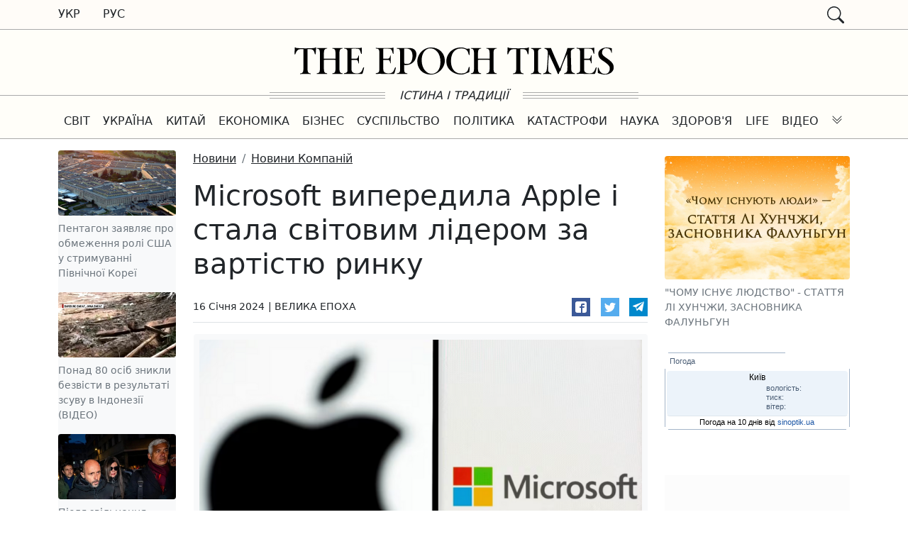

--- FILE ---
content_type: text/html; charset=UTF-8
request_url: https://www.epochtimes.com.ua/novyny-kompaniy/microsoft-vyperedyla-apple-i-stala-svitovym-liderom-za-vartistyu-rynku-157124
body_size: 34297
content:
<!doctype html>
<html lang="uk">
<head>
    <meta charset="utf-8">
    <meta name="viewport" content="width=device-width, initial-scale=1">

        <meta name="robots" content="index, follow">
    
        <meta name="description" content="Microsoft затьмарила Apple, ставши найбільшою компанією світу за ринковою вартістю, завдяки своїй глибокій зосередженості на генеративному штучному інтелекті (ШІ) &amp;mdash; секторі, який завойовує все більшу прихильність інвесторів.">
    
            <meta property="og:title" content="Microsoft випередила Apple і стала світовим лідером за вартістю ринку">
        <meta property="og:type" content="article">
        <meta property="og:url" content="https://www.epochtimes.com.ua/novyny-kompaniy/microsoft-vyperedyla-apple-i-stala-svitovym-liderom-za-vartistyu-rynku-157124">
        <meta property="og:image" content="https://www.epochtimes.com.ua/sites/default/files/styles/et_smart_480_320/public/field/image/01-2024/5ce8eff4-87e4-4e84-8d07-4ea0459bac99.png?itok=2PuFNWg2">
        <meta property="og:site_name" content="Велика Епоха">
        <meta property="og:description" content="Microsoft затьмарила Apple, ставши найбільшою компанією світу за ринковою вартістю, завдяки своїй глибокій зосередженості на генеративному штучному інтелекті (ШІ) &amp;mdash; секторі, який завойовує все більшу прихильність інвесторів.">

        <meta name="twitter:card" content="summary">
        <meta name="twitter:creator" content="@VelykaEpoha">
        <meta name="twitter:url" content="https://www.epochtimes.com.ua/novyny-kompaniy/microsoft-vyperedyla-apple-i-stala-svitovym-liderom-za-vartistyu-rynku-157124">
        <meta name="twitter:title" content="Microsoft випередила Apple і стала світовим лідером за вартістю ринку">
        <meta name="twitter:description" content="Microsoft затьмарила Apple, ставши найбільшою компанією світу за ринковою вартістю, завдяки своїй глибокій зосередженості на генеративному штучному інтелекті (ШІ) &amp;mdash; секторі, який завойовує все більшу прихильність інвесторів."/>
        <meta name="twitter:image" content="https://www.epochtimes.com.ua/sites/default/files/styles/et_smart_480_320/public/field/image/01-2024/5ce8eff4-87e4-4e84-8d07-4ea0459bac99.png?itok=2PuFNWg2"/>
    
    
    <link rel="shortcut icon" href=" https://www.epochtimes.com.ua/sites/default/files/favikon_et_0.jpg" type="image/jpeg">
    <link rel="canonical" href="https://www.epochtimes.com.ua/novyny-kompaniy/microsoft-vyperedyla-apple-i-stala-svitovym-liderom-za-vartistyu-rynku-157124">
    <link rel="shortlink" href="https://www.epochtimes.com.ua/node/157124">

    <link rel="dns-prefetch" href="//cdn.jsdelivr.net">
    <link rel="dns-prefetch" href="//www.googletagmanager.com">
    <link rel="dns-prefetch" href="//cse.google.com">
    
    <title>Microsoft випередила Apple і стала світовим лідером за вартістю ринку | Велика Епоха</title>            <link href="https://cdn.jsdelivr.net/npm/bootstrap@5.0.2/dist/css/bootstrap.min.css" rel="stylesheet"
              integrity="sha384-EVSTQN3/azprG1Anm3QDgpJLIm9Nao0Yz1ztcQTwFspd3yD65VohhpuuCOmLASjC" crossorigin="anonymous">
        <style>.truth-hint {
    stroke: #ccc;
    width: calc(50% - 115px);
}

.navbar-light .collapsed .navbar-toggler-icon {background-image: url("data:image/svg+xml,%3csvg xmlns='http://www.w3.org/2000/svg' viewBox='0 0 30 30'%3e%3cpath stroke='rgba%280, 0, 0, 0.55%29' stroke-linecap='round' stroke-miterlimit='10' stroke-width='2' d='M4 7h22M4 15h22M4 23h22'/%3e%3c/svg%3e");}
.navbar-light .navbar-toggler-icon {background-image: url("data:image/svg+xml,%3Csvg xmlns='http://www.w3.org/2000/svg' fill='currentColor' class='bi bi-x' viewBox='0 0 16 16'%3E%3Cpath d='M4.646 4.646a.5.5 0 0 1 .708 0L8 7.293l2.646-2.647a.5.5 0 0 1 .708.708L8.707 8l2.647 2.646a.5.5 0 0 1-.708.708L8 8.707l-2.646 2.647a.5.5 0 0 1-.708-.708L7.293 8 4.646 5.354a.5.5 0 0 1 0-.708z'/%3E%3C/svg%3E");}
.no-shadow-focus:focus {box-shadow: none;}

.mobmenu-btn {
    width: 1.25rem;
    height: 1.25rem;
    background-image: url("data:image/svg+xml,%3csvg xmlns='http://www.w3.org/2000/svg' viewBox='0 0 16 16' fill='%23212529'%3e%3cpath fill-rule='evenodd' d='M1.646 4.646a.5.5 0 0 1 .708 0L8 10.293l5.646-5.647a.5.5 0 0 1 .708.708l-6 6a.5.5 0 0 1-.708 0l-6-6a.5.5 0 0 1 0-.708z'/%3e%3c/svg%3e");
    background-repeat: no-repeat;
    transform: rotate(-180deg);
}

.collapsed.mobmenu-btn {transform: rotate(0);}

@media (min-width: 992px) {.desktop-full-menu.btn {width: 195px;}}
@media (min-width: 768px) {.top-md-43px {top: 43px !important;}}

#gcse > div {width: 100%;}

.gsib_a {
    padding-top: 0 !important;
    padding-bottom: 1px !important;
}

.gsc-input-box {padding-top: 0 !important; padding-bottom: 0 !important;}
table.gsc-search-box td.gsc-input {padding-right: 2px !important;}
form.gsc-search-box {margin-bottom: 0 !important;}
table.gsc-search-box {margin-bottom: 0 !important;}
#___gcse_0 .gsc-search-button {display: none;}
#___gcse_0 #gs_tti50 {line-height: 23px;}
</style>
            <style>
        @media (max-width: 767px) {
            .readmore-v1 .figure-caption {
                color: #212529;
                font-size: 1rem;
            }

            .readmore-v1 nav.nav a {
                width: 100%;
                border-bottom: 1px solid #dee2e6;
            }
        }

        @media (max-width: 575px) {
            .w-xs-100 {
                width: 100%;
            }
        }

        .cat-splitter:before {
            content: " | ";
        }

        .side-block-h1 {
            background-color: #16203F;
            text-transform: uppercase;
            color: #fff;
            padding: 5px 10px;
        }
    </style>
        <style>
.social-likes,.social-likes__button,.social-likes__widget{color:#000;cursor:auto;display:inline;empty-cells:show;float:none;line-height:normal;height:auto;hyphens:none;left:auto;letter-spacing:normal;list-style:disc outside none;margin:0;max-height:none;max-width:none;min-height:0;min-width:0;opacity:1;orphans:2;outline:medium none invert;overflow:visible;overflow-x:visible;overflow-y:visible;padding:0;page-break-after:auto;page-break-before:auto;page-break-inside:auto;perspective:none;perspective-origin:50% 50%;position:static;right:auto;tab-size:8;table-layout:auto;text-align:left;text-align-last:auto;text-decoration:none;text-indent:0;text-shadow:none;text-transform:none;top:auto;transform:none;transform-origin:50% 50% 0;transform-style:flat;transition:none 0s ease 0s;unicode-bidi:normal;vertical-align:baseline;visibility:visible;white-space:normal;widows:2;width:auto;word-spacing:normal;z-index:auto;all:initial;box-sizing:border-box}.social-likes:after,.social-likes:before,.social-likes__button:after,.social-likes__button:before,.social-likes__widget:after,.social-likes__widget:before{display:none}.social-likes{opacity:0}.social-likes_visible{opacity:1;transition:opacity .25s ease-in}.social-likes>*{display:block;visibility:hidden}.social-likes_visible>*{visibility:inherit}.social-likes{display:-webkit-flex;display:flex;-webkit-flex-wrap:wrap;flex-wrap:wrap;font-size:16px}.social-likes__widget{position:relative;white-space:nowrap;font-size:inherit}.social-likes__button,.social-likes__widget{display:block;cursor:pointer;line-height:inherit}.social-likes__button{text-rendering:optimizeLegibility;font-family:Helvetica Neue,Arial,sans-serif;color:inherit;-webkit-user-select:none;-moz-user-select:none;-ms-user-select:none;user-select:none}.social-likes__invisible-button{display:block;width:100%;height:100%}.social-likes__icon{position:absolute;fill:currentColor;width:1em;height:1em}.social-likes__widget_notext .social-likes__icon{position:static;display:block;margin:.3125em}.social-likes_vertical{-webkit-flex-direction:column;flex-direction:column}.social-likes{min-height:36px;margin:-.45em;line-height:1.45}.social-likes__widget{-webkit-font-smoothing:antialiased;-moz-osx-font-smoothing:grayscale;margin:.45em;line-height:inherit;border:0;text-align:left;color:#fff}.social-likes__widget:active,.social-likes__widget:focus,.social-likes__widget:hover{opacity:.9;-webkit-filter:saturate(.8) brightness(1.15);filter:saturate(.8) brightness(1.15)}.social-likes__button{padding:.18em .7em .15em 1.75em;vertical-align:middle;font-size:.95em}.social-likes__icon{top:.3em;left:.4em}.social-likes_vertical .social-likes__widget{width:11em}.social-likes__widget_facebook{background:#3b5998}.social-likes__widget_twitter{background:#55acee}.social-likes__widget_telegram{background:#08c}
</style>

    <!-- Global site tag (gtag.js) - Google Analytics -->
<script async src="https://www.googletagmanager.com/gtag/js?id=UA-1738714-1"></script>
<script>
  window.dataLayer = window.dataLayer || [];
  function gtag(){dataLayer.push(arguments);}
  gtag('js', new Date());

  gtag('config', 'UA-1738714-1');
</script>        <script async src="https://pagead2.googlesyndication.com/pagead/js/adsbygoogle.js?client=ca-pub-1724308144492806" crossorigin="anonymous"></script>
</head>

<body id="etimes-body">
<div id="eTimes-head-1" class="d-none d-md-block sticky-md-top" style="background-color: #fffcf8; border-bottom: 1px solid #aaa;">
    <div class="container">
        <div class="row">
            <div class="col-3">
                <nav class="nav">
                    <a class="nav-link text-uppercase link-dark font-weight-bold" href="/" style="padding-left: 0;">Укр</a>
                    <a class="nav-link text-uppercase link-dark font-weight-bold" href="/ru">Рус</a>
                </nav>
            </div>
            <aside class="col-9">
                <div class="d-flex justify-content-end py-2">
                    <div class="d-flex flex-row">
                                                <div class="collapse" id="gsinput"><div class="gcse-searchbox-only" data-resultsUrl="https://www.epochtimes.com.ua/search"></div></div>
                        <a class="d-block text-dark px-2" rel="button" data-bs-toggle="collapse" data-bs-target="#gsinput" href="javascript: void(0);">
                            <svg xmlns="http://www.w3.org/2000/svg" width="24" height="24" fill="currentColor" class="bi bi-search" viewBox="0 0 16 16">
                                <path d="M11.742 10.344a6.5 6.5 0 1 0-1.397 1.398h-.001c.03.04.062.078.098.115l3.85 3.85a1 1 0 0 0 1.415-1.414l-3.85-3.85a1.007 1.007 0 0 0-.115-.1zM12 6.5a5.5 5.5 0 1 1-11 0 5.5 5.5 0 0 1 11 0z"/>
                            </svg>
                        </a>
                    </div>
                </div>
            </aside>
        </div>
    </div>
</div>

<div id="eTimes-head-2" class="d-none d-md-block" style="background-color: #fffef9;">
    <div class="container">
        <div class="row justify-content-center">
            <div class="col-5">
                <a href="/"><svg class="mt-4 mb-3" viewBox="0 0 229 21" xmlns="http://www.w3.org/2000/svg" xmlns:xlink="http://www.w3.org/1999/xlink">
    <path d="M211.542379,19.1993055 C209.117988,19.1993055 207.400334,18.5999744 207.400334,16.3100567 L207.400334,9.41452601 L210.653049,9.41452601 C212.458346,9.41452601 212.104333,11.9467539 212.539116,11.9467539 L212.727293,11.9467539 L212.727293,6.20907094 L212.539116,6.20907094 C212.10777,6.20907094 212.35051,8.55226249 210.653049,8.55226249 L207.400334,8.55226249 L207.400334,1.35899954 C207.400334,1.35899954 210.215258,1.13516331 212.203147,1.45136958 C214.142918,1.7607018 213.617912,5.13156371 214.668353,5.13156371 L214.749123,5.13156371 C214.749123,5.13156371 214.75256,1.29799235 214.749123,0.794468245 C214.754708,0.322306985 214.317776,0.708972255 213.635097,0.8060682 C213.33135,0.942260302 203.984362,0.899727125 201.977569,0.794468245 C201.997332,0.965460218 202.107317,1.20648157 202.209138,1.27737021 C202.355642,1.39594756 204.511945,0.928512204 204.511945,3.43367354 L204.515382,16.9502025 C204.515382,19.4553639 201.965969,18.5832189 201.965969,19.3376458 C201.965969,19.3376458 201.963391,19.4850082 201.965969,19.6254966 C203.513919,19.3260458 214.414442,19.765985 215.022796,19.509497 C215.631579,19.2534387 216.417798,14.8016325 216.417798,14.8016325 L216.121355,14.8016325 C215.178751,14.8016325 215.448127,19.1993055 211.542379,19.1993055"></path>
    <path d="M169.310368,0.836958464 L169.310368,1.16003878 C169.310368,1.64508888 171.626923,0.901402674 171.626923,3.85380683 L171.626923,16.6760569 C171.626923,19.6404906 169.310368,18.8852045 169.310368,19.3698249 L169.310368,19.6929052 C169.310368,19.6929052 172.942874,19.4763727 176.708564,19.6929052 L176.708564,19.3698249 C176.708564,18.8852045 174.419076,19.6692757 174.419076,16.6760569 L174.392009,3.85380683 C174.392009,0.911284116 176.708564,1.64508888 176.708564,1.16003878 L176.708564,0.836958464 C172.880148,1.05263176 169.310368,0.836958464 169.310368,0.836958464"></path>
    <path d="M198.210246,16.293516 L197.885877,3.83473135 C197.885877,1.31797006 200.552579,1.52548042 200.579645,1.17533354 L200.579645,0.852253221 C200.579645,0.852253221 197.548619,0.98286016 195.455041,0.852253221 C195.292642,2.7782759 190.088127,15.8797842 190.088127,15.8797842 C190.088127,15.8797842 183.729202,1.31797006 183.705143,0.86127541 C181.174204,1.02668222 178.989115,0.841512519 178.989115,0.841512519 L178.989115,1.19208903 C178.989115,1.62300599 181.367966,1.34890328 181.392455,3.85879052 C181.431551,7.85132425 181.035005,13.083335 180.668532,16.4417377 C180.320963,19.6278595 178.177978,18.7496998 178.177978,19.370942 L178.177978,19.6785556 C178.177978,19.6785556 180.444695,19.52346 183.937142,19.6785556 L183.937142,19.370942 C183.937142,18.7496998 181.645506,19.5866153 181.625743,16.2131756 C181.60598,12.8693802 182.007682,6.54525492 182.260304,5.37022211 C182.834717,6.79787624 188.226979,18.0545615 188.535451,19.6003634 L189.344012,19.6003634 C189.383108,18.9872841 189.728099,17.6700444 190.696481,17.1648018 C190.595948,16.6230407 192.440341,11.0816978 195.224331,5.37022211 C195.224331,5.37022211 195.536241,13.0098686 195.437427,16.3167159 C195.346345,19.359342 193.132901,18.732085 193.132901,19.3537568 L193.136768,19.6665261 C193.136768,19.6665261 196.285512,19.5213118 200.889407,19.6609409 L200.889407,19.3537568 C200.889407,18.732085 198.210246,19.3537568 198.210246,16.293516"></path>
    <g transform="translate(216.962180, 0.295198)">
        <path d="M7.97909562,8.90692044 C5.28575722,6.88637958 3.29185331,5.89007208 3.29185331,4.00443444 C3.29185331,1.70635385 4.71950741,0.699735255 6.28206472,0.699735255 C10.1641841,0.699735255 9.541653,4.02892324 10.0804066,4.02892324 L10.3497834,4.02892324 L10.3497834,1.06792652 C10.3497834,0.933452931 10.3227168,0.825616279 10.1611766,0.77191277 C9.08366945,0.394699317 7.54817871,0.2597961 6.38990138,0.2597961 C3.29185331,0.2597961 0.598514878,2.17250031 0.598514878,4.59689156 C0.598514878,7.53339949 2.37631587,8.77244685 3.83103655,9.74211745 C7.87168861,12.4088189 8.84135921,13.6482959 8.84135921,15.3990303 C8.84135921,17.9690655 7.24529091,19.3064977 5.33258669,19.3064977 C1.10332787,19.3064977 1.13726849,14.6446035 0.598514878,14.6446035 L0.329138072,14.6446035 L0.329138072,18.5232858 C0.329138072,18.7389591 3.40011959,19.7627627 5.12378744,19.7627627 C8.35630909,19.7627627 11.6429639,17.9849618 11.6429639,14.7790771 C11.6429639,12.5437222 10.8344039,11.0352979 7.97909562,8.90692044"></path>
    </g>
    <path d="M166.8953,0.766843158 C166.607449,0.955879515 163.400276,1.08047166 160.26442,1.09851604 C157.130283,1.08047166 153.928265,0.955449885 153.640844,0.766843158 C152.575796,0.0674086457 152.616611,0.67318424 152.616611,0.67318424 C152.616611,0.67318424 152.494167,4.9338059 152.391486,5.39178944 C152.558182,5.39007092 152.841736,5.39178944 152.841736,5.39178944 C153.407556,5.39178944 153.488326,1.66046956 156.900432,1.66046956 L158.781344,1.70815828 L158.790366,1.70815828 L158.790366,16.3352758 C158.790366,19.877989 156.473812,18.8404372 156.473812,19.3791908 L156.473812,19.7027008 C156.473812,19.7027008 160.27645,19.3864945 164.070925,19.7027008 C164.079947,19.4595313 164.070925,19.3791908 164.070925,19.3791908 C164.070925,18.8404372 161.7548,19.8762705 161.7548,16.3352758 L161.7548,1.70815828 L163.635712,1.66046956 C167.047389,1.66046956 166.628931,5.39221906 167.194751,5.39221906 C167.194751,5.39221906 167.478305,5.39050055 167.645001,5.39221906 C167.54232,4.93423553 167.919104,0.67318424 167.919104,0.67318424 C167.919104,0.67318424 167.959919,0.0674086457 166.8953,0.766843158"></path>
    <path d="M45.0045295,19.2342773 C42.5801382,19.2342773 40.8624851,18.6349461 40.8624851,16.3450284 L40.8624851,9.44949775 L44.1151994,9.44949775 C45.9204965,9.44949775 45.566483,11.9817257 46.0012666,11.9817257 L46.1894437,11.9817257 L46.1894437,6.24404268 L46.0012666,6.24404268 C45.56992,6.24404268 45.8126599,8.58723422 44.1151994,8.58723422 L40.8624851,8.58723422 L40.8624851,1.39397127 C40.8624851,1.39397127 43.6774083,1.17013504 45.6652975,1.4863413 C47.6050682,1.79567352 47.0800627,5.16653543 48.1305033,5.16653543 L48.2112734,5.16653543 C48.2112734,5.16653543 48.2147105,1.33296408 48.2112734,0.829439971 C48.2168586,0.357278711 47.7799269,0.743943981 47.0972479,0.841039926 C46.7935008,0.977661657 37.4465123,0.934698851 35.4397195,0.829439971 C35.4594824,1.00043194 35.5694672,1.2414533 35.6712891,1.31234193 C35.8177923,1.43091928 37.9740956,0.96348393 37.9740956,3.46864526 L37.9775326,16.9851743 C37.9775326,19.4903356 35.4281196,18.6181906 35.4281196,19.3726175 C35.4281196,19.3726175 35.4255418,19.51998 35.4281196,19.6604683 C36.9760695,19.3610175 47.8765932,19.8009567 48.4849465,19.5444687 C49.0937295,19.2884104 49.8799489,14.8366043 49.8799489,14.8366043 L49.5835055,14.8366043 C48.6409016,14.8366043 48.9102783,19.2342773 45.0045295,19.2342773"></path>
    <path d="M32.2321163,16.1868394 L32.2321163,4.11557923 C32.2321163,0.583606783 34.5392191,1.60311422 34.5392191,1.17391576 C34.5392191,1.17391576 34.5508191,0.962538749 34.5392191,0.851694706 C30.8598842,1.04889399 27.0817349,0.851694706 27.0817349,0.851694706 L27.0817349,1.17391576 C27.0817349,1.60311422 29.388408,0.583606783 29.388408,4.20451224 L29.388408,8.5686743 C29.388408,8.5686743 26.3019599,8.63827403 24.9683944,8.63827403 C23.6348288,8.63827403 21.1000231,8.5686743 21.1000231,8.5686743 L21.1000231,4.20451224 C21.1000231,0.583606783 23.4071259,1.60311422 23.4071259,1.17391576 C23.4071259,1.17391576 23.4058371,0.959101723 23.4071259,0.851694706 C19.2204002,1.03858292 15.9230048,0.851694706 15.9230048,0.851694706 L15.9230048,1.17391576 C15.9230048,1.60311422 18.2296779,0.583606783 18.2296779,4.20451224 L18.2296779,16.276202 C18.2296779,19.8971075 15.9230048,18.6434527 15.9230048,19.3407391 L15.9230048,19.6290196 C15.9230048,19.6290196 18.3611441,19.4825164 23.4071259,19.6290196 C23.4075555,19.5422347 23.4036889,19.3368725 23.4036889,19.3368725 C23.4036889,18.6395861 21.1000231,19.8971075 21.1000231,16.276202 L21.1000231,9.43351557 C21.1000231,9.43351557 22.9727719,9.35360477 24.9022316,9.35360477 C26.8316914,9.35360477 29.388408,9.43351557 29.388408,9.43351557 L29.388408,16.276202 C29.388408,19.8971075 27.0817349,18.6460305 27.0817349,19.3428873 L27.0817349,19.6290196 C27.0817349,19.6290196 29.6775477,19.5078644 34.5392191,19.6290196 C34.5413672,19.4769312 34.5392191,19.3428873 34.5392191,19.3428873 C34.5392191,18.6726674 32.2321163,19.8971075 32.2321163,16.1868394"></path>
    <path d="M14.5039003,0.766843158 C14.2160494,0.955879515 11.0088758,1.08047166 7.87302049,1.09851604 C4.73888364,1.08047166 1.53686557,0.955449885 1.24944438,0.766843158 C0.184396372,0.0674086457 0.225211039,0.67318424 0.225211039,0.67318424 C0.225211039,0.67318424 0.102767036,4.9338059 8.59256158e-05,5.39178944 C0.16678162,5.39007092 0.450336153,5.39178944 0.450336153,5.39178944 C1.01615634,5.39178944 1.09692641,1.66046956 4.50903262,1.66046956 L6.38994435,1.70815828 L6.39896652,1.70815828 L6.39896652,16.3352758 C6.39896652,19.877989 4.08241194,18.8404372 4.08241194,19.3791908 L4.08241194,19.7027008 C4.08241194,19.7027008 7.88505005,19.3864945 11.6795253,19.7027008 C11.6885475,19.4595313 11.6795253,19.3791908 11.6795253,19.3791908 C11.6795253,18.8404372 9.36340032,19.8762705 9.36340032,16.3352758 L9.36340032,1.70815828 L11.244312,1.66046956 C14.6564182,1.66046956 14.2375309,5.39221906 14.803351,5.39221906 C14.803351,5.39221906 15.0869056,5.39050055 15.2536013,5.39221906 C15.1509201,4.93423553 15.527704,0.67318424 15.527704,0.67318424 C15.527704,0.67318424 15.5685186,0.0674086457 14.5039003,0.766843158"></path>
    <path d="M67.7808327,19.2067811 C65.356441,19.2067811 63.6387881,18.6074499 63.6387881,16.3175322 L63.6387881,9.42200154 L66.891932,9.42200154 C68.6967995,9.42200154 68.3432155,11.9542295 68.7775696,11.9542295 L68.9661766,11.9542295 L68.9661766,6.21654647 L68.7775696,6.21654647 C68.3462232,6.21654647 68.5889626,8.55973802 66.891932,8.55973802 L63.6387881,8.55973802 L63.6387881,1.36647507 C63.6387881,1.36647507 66.4541411,1.14220921 68.4416002,1.45884511 C70.3813714,1.76817733 69.8563659,5.13903923 70.9068061,5.13903923 L70.9875762,5.13903923 C70.9875762,5.13903923 70.9914434,1.30546788 70.9875762,0.801943775 C70.9931618,0.329782514 70.5562298,0.716447785 69.8735507,0.81354373 C69.5702332,0.949735832 60.2228153,0.907202655 58.2160226,0.801943775 C58.2357854,0.972935748 58.3457702,1.2139571 58.4475921,1.28484573 C58.5940952,1.40342309 60.7503986,0.935987734 60.7503986,3.44114907 L60.7538356,16.9576781 C60.7538356,19.4628394 58.2044226,18.5906944 58.2044226,19.3451213 C58.2044226,19.3451213 58.2022745,19.4924837 58.2044226,19.6329721 C59.7523726,19.3335213 70.652896,19.7734605 71.2616793,19.5169726 C71.8700323,19.2609142 72.6566816,14.809108 72.6566816,14.809108 L72.3598086,14.809108 C71.4172047,14.809108 71.6865812,19.2067811 67.7808327,19.2067811"></path>
    <path d="M98.099987,19.5109577 C94.8833615,19.5109577 91.0918938,16.0442888 91.0918938,9.60244537 C91.0918938,4.29224229 94.0649198,1.09065384 97.2690859,1.09065384 C101.004272,1.09065384 104.559874,4.49545637 104.559874,10.9372998 C104.559874,16.2475028 101.933128,19.5109577 98.099987,19.5109577 M97.954343,0.490893044 C91.8033575,0.490893044 87.9667787,5.80152573 87.9667787,10.5596567 C87.9667787,15.521861 91.512929,20.0488521 97.4323445,20.0488521 C103.612974,20.0488521 107.692293,14.738649 107.692293,9.95044409 C107.692293,5.01788412 103.903403,0.490893044 97.954343,0.490893044"></path>
    <path d="M122.759092,19.2409365 C122.759092,19.2409365 123.99771,18.6961681 125.084669,18.3911322 C125.478638,17.1108405 125.489378,14.563146 125.489378,14.563146 L125.192935,14.563146 C124.034658,14.563146 125.462312,19.2800326 119.347845,19.3070992 C115.198068,19.3302991 112.845854,16.4380429 112.252967,12.5413162 C112.116775,11.7082674 112.097012,10.821515 112.101738,9.87977027 C112.128375,5.03098777 114.5257,1.12266114 119.347845,1.14929808 C125.462312,1.17636464 124.034658,5.89325133 125.192935,5.89325133 L125.489378,5.89325133 C125.489378,5.89325133 125.409038,3.54318573 125.489378,2.41798979 C125.569719,1.29279386 125.469186,1.00838007 124.438938,1.36754914 C123.067135,1.85431775 122.19542,0.48165604 119.563089,0.451582074 C112.317411,0.369093483 108.788446,5.94695484 108.788446,10.0950139 C108.788446,10.183947 108.791454,10.2703022 108.793172,10.3579463 L108.788446,10.3613834 C108.788446,10.5749085 108.81852,10.7923003 108.81852,11.0135588 C108.81852,15.6629939 113.382889,20.0752743 119.563089,20.0048153 C121.059054,19.9880598 121.985761,19.5378095 122.759092,19.2409365 Z"></path>
    <path d="M82.0563851,12.1634583 C81.0102413,12.5028645 79.0739075,12.3185541 78.8105452,12.1226437 C78.6464271,12.0001996 78.6021755,11.3832537 78.5918644,10.9355813 L78.5918644,1.33554185 C78.5918644,1.33554185 79.364336,1.24403107 80.2261698,1.27410503 C83.236144,1.29515681 84.4743322,3.55585976 84.5168655,6.23158342 C84.5731467,9.76011887 83.3852248,11.6547787 82.0563851,12.1634583 M87.323196,5.87542176 C87.5328544,2.56255964 85.3812772,1.43478593 84.0696223,1.08764645 C83.9278455,1.04940955 83.7899347,1.01675781 83.6571798,0.990120872 C83.1858776,0.923098889 82.1603554,0.841469556 79.9563636,0.835884393 C76.0205406,0.840610302 74.0842069,0.8788472 73.1970246,0.83803253 C73.215069,1.01418004 73.2584617,1.15638694 73.2584617,1.15638694 C73.5643566,1.82574748 75.5922013,0.55877428 75.601653,3.64350389 L75.6287198,16.8515599 C75.62829,19.6209426 73.2704913,18.8368713 73.2584617,19.3043066 L73.2584617,19.6329721 C73.2584617,19.6329721 76.7234122,19.4546765 80.9084191,19.6329721 C80.9084191,19.5242762 80.9092787,19.3043066 80.9092787,19.3043066 C80.9092787,18.9077599 78.5918644,19.6248092 78.5918644,16.8515599 L78.5918644,13.0987587 C83.1729885,13.6336456 87.0035525,10.9338628 87.323196,5.87542176"></path>
    <path d="M142.563657,16.1868394 L142.563657,4.11557923 C142.563657,0.583606783 144.87076,1.60311422 144.87076,1.17391576 C144.87076,1.17391576 144.88236,0.962538749 144.87076,0.851694706 C141.191425,1.04889399 137.413276,0.851694706 137.413276,0.851694706 L137.413276,1.17391576 C137.413276,1.60311422 139.719949,0.583606783 139.719949,4.20451224 L139.719949,8.5686743 C139.719949,8.5686743 136.633501,8.63827403 135.299936,8.63827403 C133.96637,8.63827403 131.431564,8.5686743 131.431564,8.5686743 L131.431564,4.20451224 C131.431564,0.583606783 133.738667,1.60311422 133.738667,1.17391576 C133.738667,1.17391576 133.737378,0.959101723 133.738667,0.851694706 C129.551942,1.03858292 126.254546,0.851694706 126.254546,0.851694706 L126.254546,1.17391576 C126.254546,1.60311422 128.561219,0.583606783 128.561219,4.20451224 L128.561219,16.276202 C128.561219,19.8971075 126.254546,18.6434527 126.254546,19.3407391 L126.254546,19.6290196 C126.254546,19.6290196 128.692685,19.4825164 133.738667,19.6290196 C133.739097,19.5422347 133.73523,19.3368725 133.73523,19.3368725 C133.73523,18.6395861 131.431564,19.8971075 131.431564,16.276202 L131.431564,9.43351557 C131.431564,9.43351557 133.304313,9.35360477 135.233773,9.35360477 C137.163232,9.35360477 139.719949,9.43351557 139.719949,9.43351557 L139.719949,16.276202 C139.719949,19.8971075 137.413276,18.6460305 137.413276,19.3428873 L137.413276,19.6290196 C137.413276,19.6290196 140.009089,19.5078644 144.87076,19.6290196 C144.872908,19.4769312 144.87076,19.3428873 144.87076,19.3428873 C144.87076,18.6726674 142.563657,19.8971075 142.563657,16.1868394"></path>
</svg></a>
            </div>
        </div>
    </div>
    <div class="d-flex justify-content-center text-dark">
        <div class="d-flex flex-column justify-content-center align-items-end" style="width: 100%;">
            <div style="width: 30%; height: 1px; background-color: #aaa; margin: 1px 0;"></div>
            <div style="width: 100%; height: 1px; background-color: #aaa; margin: 2px 0;"></div>
            <div style="width: 30%; height: 1px; background-color: #aaa; margin: 1px 0;"></div>
        </div>
        <div style="width: 230px; white-space: nowrap; padding: 0 20px; text-align: center;"><em>ІСТИНА І ТРАДИЦІЇ</em></div>
        <div class="d-flex flex-column justify-content-center align-items-start" style="width: 100%;">
            <div style="width: 30%; height: 1px; background-color: #aaa; margin: 1px 0;"></div>
            <div style="width: 100%; height: 1px; background-color: #aaa; margin: 2px 0;"></div>
            <div style="width: 30%; height: 1px; background-color: #aaa; margin: 1px 0;"></div>
        </div>
    </div>
</div>

<div id="eTimes-head-3" class="sticky-top top-md-43px mb-0" style="background-color: #fffef9; border-bottom: 1px solid #aaa; top: 0;">
    <div class="container">
        <nav class="navbar navbar-expand-md navbar-light py-1">
            <button class="navbar-toggler p-0 border-0 no-shadow-focus collapsed" data-bs-toggle="collapse" data-bs-target="#mainMenuBar"
                    aria-controls="mainMenuBar"
                    aria-expanded="false">
                <span class="navbar-toggler-icon"></span>
            </button>
            <a class="navbar-brand flex-fill d-sm-block d-md-none py-0 px-2" href="/">
                <div class="d-block" style="max-width: 230px;"><svg class="mt-2 mb-2" viewBox="0 0 229 21" xmlns="http://www.w3.org/2000/svg" xmlns:xlink="http://www.w3.org/1999/xlink">
    <path d="M211.542379,19.1993055 C209.117988,19.1993055 207.400334,18.5999744 207.400334,16.3100567 L207.400334,9.41452601 L210.653049,9.41452601 C212.458346,9.41452601 212.104333,11.9467539 212.539116,11.9467539 L212.727293,11.9467539 L212.727293,6.20907094 L212.539116,6.20907094 C212.10777,6.20907094 212.35051,8.55226249 210.653049,8.55226249 L207.400334,8.55226249 L207.400334,1.35899954 C207.400334,1.35899954 210.215258,1.13516331 212.203147,1.45136958 C214.142918,1.7607018 213.617912,5.13156371 214.668353,5.13156371 L214.749123,5.13156371 C214.749123,5.13156371 214.75256,1.29799235 214.749123,0.794468245 C214.754708,0.322306985 214.317776,0.708972255 213.635097,0.8060682 C213.33135,0.942260302 203.984362,0.899727125 201.977569,0.794468245 C201.997332,0.965460218 202.107317,1.20648157 202.209138,1.27737021 C202.355642,1.39594756 204.511945,0.928512204 204.511945,3.43367354 L204.515382,16.9502025 C204.515382,19.4553639 201.965969,18.5832189 201.965969,19.3376458 C201.965969,19.3376458 201.963391,19.4850082 201.965969,19.6254966 C203.513919,19.3260458 214.414442,19.765985 215.022796,19.509497 C215.631579,19.2534387 216.417798,14.8016325 216.417798,14.8016325 L216.121355,14.8016325 C215.178751,14.8016325 215.448127,19.1993055 211.542379,19.1993055"></path>
    <path d="M169.310368,0.836958464 L169.310368,1.16003878 C169.310368,1.64508888 171.626923,0.901402674 171.626923,3.85380683 L171.626923,16.6760569 C171.626923,19.6404906 169.310368,18.8852045 169.310368,19.3698249 L169.310368,19.6929052 C169.310368,19.6929052 172.942874,19.4763727 176.708564,19.6929052 L176.708564,19.3698249 C176.708564,18.8852045 174.419076,19.6692757 174.419076,16.6760569 L174.392009,3.85380683 C174.392009,0.911284116 176.708564,1.64508888 176.708564,1.16003878 L176.708564,0.836958464 C172.880148,1.05263176 169.310368,0.836958464 169.310368,0.836958464"></path>
    <path d="M198.210246,16.293516 L197.885877,3.83473135 C197.885877,1.31797006 200.552579,1.52548042 200.579645,1.17533354 L200.579645,0.852253221 C200.579645,0.852253221 197.548619,0.98286016 195.455041,0.852253221 C195.292642,2.7782759 190.088127,15.8797842 190.088127,15.8797842 C190.088127,15.8797842 183.729202,1.31797006 183.705143,0.86127541 C181.174204,1.02668222 178.989115,0.841512519 178.989115,0.841512519 L178.989115,1.19208903 C178.989115,1.62300599 181.367966,1.34890328 181.392455,3.85879052 C181.431551,7.85132425 181.035005,13.083335 180.668532,16.4417377 C180.320963,19.6278595 178.177978,18.7496998 178.177978,19.370942 L178.177978,19.6785556 C178.177978,19.6785556 180.444695,19.52346 183.937142,19.6785556 L183.937142,19.370942 C183.937142,18.7496998 181.645506,19.5866153 181.625743,16.2131756 C181.60598,12.8693802 182.007682,6.54525492 182.260304,5.37022211 C182.834717,6.79787624 188.226979,18.0545615 188.535451,19.6003634 L189.344012,19.6003634 C189.383108,18.9872841 189.728099,17.6700444 190.696481,17.1648018 C190.595948,16.6230407 192.440341,11.0816978 195.224331,5.37022211 C195.224331,5.37022211 195.536241,13.0098686 195.437427,16.3167159 C195.346345,19.359342 193.132901,18.732085 193.132901,19.3537568 L193.136768,19.6665261 C193.136768,19.6665261 196.285512,19.5213118 200.889407,19.6609409 L200.889407,19.3537568 C200.889407,18.732085 198.210246,19.3537568 198.210246,16.293516"></path>
    <g transform="translate(216.962180, 0.295198)">
        <path d="M7.97909562,8.90692044 C5.28575722,6.88637958 3.29185331,5.89007208 3.29185331,4.00443444 C3.29185331,1.70635385 4.71950741,0.699735255 6.28206472,0.699735255 C10.1641841,0.699735255 9.541653,4.02892324 10.0804066,4.02892324 L10.3497834,4.02892324 L10.3497834,1.06792652 C10.3497834,0.933452931 10.3227168,0.825616279 10.1611766,0.77191277 C9.08366945,0.394699317 7.54817871,0.2597961 6.38990138,0.2597961 C3.29185331,0.2597961 0.598514878,2.17250031 0.598514878,4.59689156 C0.598514878,7.53339949 2.37631587,8.77244685 3.83103655,9.74211745 C7.87168861,12.4088189 8.84135921,13.6482959 8.84135921,15.3990303 C8.84135921,17.9690655 7.24529091,19.3064977 5.33258669,19.3064977 C1.10332787,19.3064977 1.13726849,14.6446035 0.598514878,14.6446035 L0.329138072,14.6446035 L0.329138072,18.5232858 C0.329138072,18.7389591 3.40011959,19.7627627 5.12378744,19.7627627 C8.35630909,19.7627627 11.6429639,17.9849618 11.6429639,14.7790771 C11.6429639,12.5437222 10.8344039,11.0352979 7.97909562,8.90692044"></path>
    </g>
    <path d="M166.8953,0.766843158 C166.607449,0.955879515 163.400276,1.08047166 160.26442,1.09851604 C157.130283,1.08047166 153.928265,0.955449885 153.640844,0.766843158 C152.575796,0.0674086457 152.616611,0.67318424 152.616611,0.67318424 C152.616611,0.67318424 152.494167,4.9338059 152.391486,5.39178944 C152.558182,5.39007092 152.841736,5.39178944 152.841736,5.39178944 C153.407556,5.39178944 153.488326,1.66046956 156.900432,1.66046956 L158.781344,1.70815828 L158.790366,1.70815828 L158.790366,16.3352758 C158.790366,19.877989 156.473812,18.8404372 156.473812,19.3791908 L156.473812,19.7027008 C156.473812,19.7027008 160.27645,19.3864945 164.070925,19.7027008 C164.079947,19.4595313 164.070925,19.3791908 164.070925,19.3791908 C164.070925,18.8404372 161.7548,19.8762705 161.7548,16.3352758 L161.7548,1.70815828 L163.635712,1.66046956 C167.047389,1.66046956 166.628931,5.39221906 167.194751,5.39221906 C167.194751,5.39221906 167.478305,5.39050055 167.645001,5.39221906 C167.54232,4.93423553 167.919104,0.67318424 167.919104,0.67318424 C167.919104,0.67318424 167.959919,0.0674086457 166.8953,0.766843158"></path>
    <path d="M45.0045295,19.2342773 C42.5801382,19.2342773 40.8624851,18.6349461 40.8624851,16.3450284 L40.8624851,9.44949775 L44.1151994,9.44949775 C45.9204965,9.44949775 45.566483,11.9817257 46.0012666,11.9817257 L46.1894437,11.9817257 L46.1894437,6.24404268 L46.0012666,6.24404268 C45.56992,6.24404268 45.8126599,8.58723422 44.1151994,8.58723422 L40.8624851,8.58723422 L40.8624851,1.39397127 C40.8624851,1.39397127 43.6774083,1.17013504 45.6652975,1.4863413 C47.6050682,1.79567352 47.0800627,5.16653543 48.1305033,5.16653543 L48.2112734,5.16653543 C48.2112734,5.16653543 48.2147105,1.33296408 48.2112734,0.829439971 C48.2168586,0.357278711 47.7799269,0.743943981 47.0972479,0.841039926 C46.7935008,0.977661657 37.4465123,0.934698851 35.4397195,0.829439971 C35.4594824,1.00043194 35.5694672,1.2414533 35.6712891,1.31234193 C35.8177923,1.43091928 37.9740956,0.96348393 37.9740956,3.46864526 L37.9775326,16.9851743 C37.9775326,19.4903356 35.4281196,18.6181906 35.4281196,19.3726175 C35.4281196,19.3726175 35.4255418,19.51998 35.4281196,19.6604683 C36.9760695,19.3610175 47.8765932,19.8009567 48.4849465,19.5444687 C49.0937295,19.2884104 49.8799489,14.8366043 49.8799489,14.8366043 L49.5835055,14.8366043 C48.6409016,14.8366043 48.9102783,19.2342773 45.0045295,19.2342773"></path>
    <path d="M32.2321163,16.1868394 L32.2321163,4.11557923 C32.2321163,0.583606783 34.5392191,1.60311422 34.5392191,1.17391576 C34.5392191,1.17391576 34.5508191,0.962538749 34.5392191,0.851694706 C30.8598842,1.04889399 27.0817349,0.851694706 27.0817349,0.851694706 L27.0817349,1.17391576 C27.0817349,1.60311422 29.388408,0.583606783 29.388408,4.20451224 L29.388408,8.5686743 C29.388408,8.5686743 26.3019599,8.63827403 24.9683944,8.63827403 C23.6348288,8.63827403 21.1000231,8.5686743 21.1000231,8.5686743 L21.1000231,4.20451224 C21.1000231,0.583606783 23.4071259,1.60311422 23.4071259,1.17391576 C23.4071259,1.17391576 23.4058371,0.959101723 23.4071259,0.851694706 C19.2204002,1.03858292 15.9230048,0.851694706 15.9230048,0.851694706 L15.9230048,1.17391576 C15.9230048,1.60311422 18.2296779,0.583606783 18.2296779,4.20451224 L18.2296779,16.276202 C18.2296779,19.8971075 15.9230048,18.6434527 15.9230048,19.3407391 L15.9230048,19.6290196 C15.9230048,19.6290196 18.3611441,19.4825164 23.4071259,19.6290196 C23.4075555,19.5422347 23.4036889,19.3368725 23.4036889,19.3368725 C23.4036889,18.6395861 21.1000231,19.8971075 21.1000231,16.276202 L21.1000231,9.43351557 C21.1000231,9.43351557 22.9727719,9.35360477 24.9022316,9.35360477 C26.8316914,9.35360477 29.388408,9.43351557 29.388408,9.43351557 L29.388408,16.276202 C29.388408,19.8971075 27.0817349,18.6460305 27.0817349,19.3428873 L27.0817349,19.6290196 C27.0817349,19.6290196 29.6775477,19.5078644 34.5392191,19.6290196 C34.5413672,19.4769312 34.5392191,19.3428873 34.5392191,19.3428873 C34.5392191,18.6726674 32.2321163,19.8971075 32.2321163,16.1868394"></path>
    <path d="M14.5039003,0.766843158 C14.2160494,0.955879515 11.0088758,1.08047166 7.87302049,1.09851604 C4.73888364,1.08047166 1.53686557,0.955449885 1.24944438,0.766843158 C0.184396372,0.0674086457 0.225211039,0.67318424 0.225211039,0.67318424 C0.225211039,0.67318424 0.102767036,4.9338059 8.59256158e-05,5.39178944 C0.16678162,5.39007092 0.450336153,5.39178944 0.450336153,5.39178944 C1.01615634,5.39178944 1.09692641,1.66046956 4.50903262,1.66046956 L6.38994435,1.70815828 L6.39896652,1.70815828 L6.39896652,16.3352758 C6.39896652,19.877989 4.08241194,18.8404372 4.08241194,19.3791908 L4.08241194,19.7027008 C4.08241194,19.7027008 7.88505005,19.3864945 11.6795253,19.7027008 C11.6885475,19.4595313 11.6795253,19.3791908 11.6795253,19.3791908 C11.6795253,18.8404372 9.36340032,19.8762705 9.36340032,16.3352758 L9.36340032,1.70815828 L11.244312,1.66046956 C14.6564182,1.66046956 14.2375309,5.39221906 14.803351,5.39221906 C14.803351,5.39221906 15.0869056,5.39050055 15.2536013,5.39221906 C15.1509201,4.93423553 15.527704,0.67318424 15.527704,0.67318424 C15.527704,0.67318424 15.5685186,0.0674086457 14.5039003,0.766843158"></path>
    <path d="M67.7808327,19.2067811 C65.356441,19.2067811 63.6387881,18.6074499 63.6387881,16.3175322 L63.6387881,9.42200154 L66.891932,9.42200154 C68.6967995,9.42200154 68.3432155,11.9542295 68.7775696,11.9542295 L68.9661766,11.9542295 L68.9661766,6.21654647 L68.7775696,6.21654647 C68.3462232,6.21654647 68.5889626,8.55973802 66.891932,8.55973802 L63.6387881,8.55973802 L63.6387881,1.36647507 C63.6387881,1.36647507 66.4541411,1.14220921 68.4416002,1.45884511 C70.3813714,1.76817733 69.8563659,5.13903923 70.9068061,5.13903923 L70.9875762,5.13903923 C70.9875762,5.13903923 70.9914434,1.30546788 70.9875762,0.801943775 C70.9931618,0.329782514 70.5562298,0.716447785 69.8735507,0.81354373 C69.5702332,0.949735832 60.2228153,0.907202655 58.2160226,0.801943775 C58.2357854,0.972935748 58.3457702,1.2139571 58.4475921,1.28484573 C58.5940952,1.40342309 60.7503986,0.935987734 60.7503986,3.44114907 L60.7538356,16.9576781 C60.7538356,19.4628394 58.2044226,18.5906944 58.2044226,19.3451213 C58.2044226,19.3451213 58.2022745,19.4924837 58.2044226,19.6329721 C59.7523726,19.3335213 70.652896,19.7734605 71.2616793,19.5169726 C71.8700323,19.2609142 72.6566816,14.809108 72.6566816,14.809108 L72.3598086,14.809108 C71.4172047,14.809108 71.6865812,19.2067811 67.7808327,19.2067811"></path>
    <path d="M98.099987,19.5109577 C94.8833615,19.5109577 91.0918938,16.0442888 91.0918938,9.60244537 C91.0918938,4.29224229 94.0649198,1.09065384 97.2690859,1.09065384 C101.004272,1.09065384 104.559874,4.49545637 104.559874,10.9372998 C104.559874,16.2475028 101.933128,19.5109577 98.099987,19.5109577 M97.954343,0.490893044 C91.8033575,0.490893044 87.9667787,5.80152573 87.9667787,10.5596567 C87.9667787,15.521861 91.512929,20.0488521 97.4323445,20.0488521 C103.612974,20.0488521 107.692293,14.738649 107.692293,9.95044409 C107.692293,5.01788412 103.903403,0.490893044 97.954343,0.490893044"></path>
    <path d="M122.759092,19.2409365 C122.759092,19.2409365 123.99771,18.6961681 125.084669,18.3911322 C125.478638,17.1108405 125.489378,14.563146 125.489378,14.563146 L125.192935,14.563146 C124.034658,14.563146 125.462312,19.2800326 119.347845,19.3070992 C115.198068,19.3302991 112.845854,16.4380429 112.252967,12.5413162 C112.116775,11.7082674 112.097012,10.821515 112.101738,9.87977027 C112.128375,5.03098777 114.5257,1.12266114 119.347845,1.14929808 C125.462312,1.17636464 124.034658,5.89325133 125.192935,5.89325133 L125.489378,5.89325133 C125.489378,5.89325133 125.409038,3.54318573 125.489378,2.41798979 C125.569719,1.29279386 125.469186,1.00838007 124.438938,1.36754914 C123.067135,1.85431775 122.19542,0.48165604 119.563089,0.451582074 C112.317411,0.369093483 108.788446,5.94695484 108.788446,10.0950139 C108.788446,10.183947 108.791454,10.2703022 108.793172,10.3579463 L108.788446,10.3613834 C108.788446,10.5749085 108.81852,10.7923003 108.81852,11.0135588 C108.81852,15.6629939 113.382889,20.0752743 119.563089,20.0048153 C121.059054,19.9880598 121.985761,19.5378095 122.759092,19.2409365 Z"></path>
    <path d="M82.0563851,12.1634583 C81.0102413,12.5028645 79.0739075,12.3185541 78.8105452,12.1226437 C78.6464271,12.0001996 78.6021755,11.3832537 78.5918644,10.9355813 L78.5918644,1.33554185 C78.5918644,1.33554185 79.364336,1.24403107 80.2261698,1.27410503 C83.236144,1.29515681 84.4743322,3.55585976 84.5168655,6.23158342 C84.5731467,9.76011887 83.3852248,11.6547787 82.0563851,12.1634583 M87.323196,5.87542176 C87.5328544,2.56255964 85.3812772,1.43478593 84.0696223,1.08764645 C83.9278455,1.04940955 83.7899347,1.01675781 83.6571798,0.990120872 C83.1858776,0.923098889 82.1603554,0.841469556 79.9563636,0.835884393 C76.0205406,0.840610302 74.0842069,0.8788472 73.1970246,0.83803253 C73.215069,1.01418004 73.2584617,1.15638694 73.2584617,1.15638694 C73.5643566,1.82574748 75.5922013,0.55877428 75.601653,3.64350389 L75.6287198,16.8515599 C75.62829,19.6209426 73.2704913,18.8368713 73.2584617,19.3043066 L73.2584617,19.6329721 C73.2584617,19.6329721 76.7234122,19.4546765 80.9084191,19.6329721 C80.9084191,19.5242762 80.9092787,19.3043066 80.9092787,19.3043066 C80.9092787,18.9077599 78.5918644,19.6248092 78.5918644,16.8515599 L78.5918644,13.0987587 C83.1729885,13.6336456 87.0035525,10.9338628 87.323196,5.87542176"></path>
    <path d="M142.563657,16.1868394 L142.563657,4.11557923 C142.563657,0.583606783 144.87076,1.60311422 144.87076,1.17391576 C144.87076,1.17391576 144.88236,0.962538749 144.87076,0.851694706 C141.191425,1.04889399 137.413276,0.851694706 137.413276,0.851694706 L137.413276,1.17391576 C137.413276,1.60311422 139.719949,0.583606783 139.719949,4.20451224 L139.719949,8.5686743 C139.719949,8.5686743 136.633501,8.63827403 135.299936,8.63827403 C133.96637,8.63827403 131.431564,8.5686743 131.431564,8.5686743 L131.431564,4.20451224 C131.431564,0.583606783 133.738667,1.60311422 133.738667,1.17391576 C133.738667,1.17391576 133.737378,0.959101723 133.738667,0.851694706 C129.551942,1.03858292 126.254546,0.851694706 126.254546,0.851694706 L126.254546,1.17391576 C126.254546,1.60311422 128.561219,0.583606783 128.561219,4.20451224 L128.561219,16.276202 C128.561219,19.8971075 126.254546,18.6434527 126.254546,19.3407391 L126.254546,19.6290196 C126.254546,19.6290196 128.692685,19.4825164 133.738667,19.6290196 C133.739097,19.5422347 133.73523,19.3368725 133.73523,19.3368725 C133.73523,18.6395861 131.431564,19.8971075 131.431564,16.276202 L131.431564,9.43351557 C131.431564,9.43351557 133.304313,9.35360477 135.233773,9.35360477 C137.163232,9.35360477 139.719949,9.43351557 139.719949,9.43351557 L139.719949,16.276202 C139.719949,19.8971075 137.413276,18.6460305 137.413276,19.3428873 L137.413276,19.6290196 C137.413276,19.6290196 140.009089,19.5078644 144.87076,19.6290196 C144.872908,19.4769312 144.87076,19.3428873 144.87076,19.3428873 C144.87076,18.6726674 142.563657,19.8971075 142.563657,16.1868394"></path>
</svg></div>
            </a>
                        <div class="collapse navbar-collapse" id="mainMenuBar">
                <nav class="d-md-none navbar-nav">
                    <div class="d-flex flex-row nav-item border-top pt-1" id="gcse">
                        <div class="gcse-searchbox-only" data-resultsUrl="https://www.epochtimes.com.ua/search"></div>
                    </div>
                                            <div class="d-flex flex-row nav-item border-top">
                            <a class="nav-link link-dark text-uppercase p-1 flex-grow-1" data-cat-id="0"
                               href="/">
                                <svg xmlns="http://www.w3.org/2000/svg" width="18" height="18" fill="currentColor" class="bi bi-news2" viewBox="0 0 2048 2048">
    <g transform="matrix(1 0 0 -1 0 2048)">
        <path fill="currentColor"
              d="M1374.16 1746.03v97.0625h205.977v-269.618l411.954 -345.111h-308.966v-819.638h-411.953v389.835c0 140.711 -114.599 255.63 -255.963 255.63h-3.01758c-141.68 0 -255.963 -114.449 -255.963 -255.63v-389.835h-411.954v819.638h-308.965l978.391 819.639z"/>
    </g>
</svg>                                Головна
                            </a>
                                                            <a class="d-block nav-link link-dark text-uppercase py-1 px-3" href="/">УКР</a>
                                <a class="d-block nav-link link-dark text-uppercase py-1" href="/ru/">РУС</a>
                                                                                </div>
                                                                    <div class="d-flex flex-row nav-item border-top">
                            <a class="nav-link link-dark text-uppercase p-1 flex-grow-1" data-cat-id="125"
                               href="/novyny">
                                <svg xmlns="http://www.w3.org/2000/svg" width="18" height="18" fill="currentColor" class="bi bi-world" viewBox="0 0 2048 2048">
    <g transform="matrix(1 0 0 -1 0 2048)">
        <path fill="currentColor"
              d="M1024 1792c424.064 0 768 -343.936 768 -768s-343.936 -768 -768 -768s-768 343.936 -768 768s343.936 768 768 768zM476.16 1340.54l-2.81641 3.96777c-4.60742 -7.93555 -8.83203 -16.1279 -13.1836 -24.3193l4.47949 1.02344l17.5361 6.27246l30.208 2.6875zM1024 384
c265.088 0 493.056 162.176 590.208 392.576l-6.52832 10.4961l14.9766 50.8154l-34.6885 25.2158l-25.3438 7.55273l-23.5518 19.8398l-55.8086 -21.1201l-52.7354 -3.07227l-39.9365 29.0566l-39.04 53.5039l-0.767578 32.5117l0.895508 54.2725l5.63184 7.55176
l4.86426 18.1758l22.7842 35.0723l13.3125 13.0557l18.6875 20.7363l13.0557 25.5996l36.8643 34.9443l37.7598 -0.383789l27.6484 9.59961l66.4316 7.16797l25.9844 -36.8643l24.1924 -10.4961c-8.44824 39.4248 -20.2246 77.6963 -35.585 114.049l-5.50391 5.11914
l-13.4395 -6.65527l-28.9277 -2.68848l-23.8086 -21.248l-25.9834 -35.0723l-50.6885 -11.6475l-23.5518 9.21582l2.6875 40.5762l13.3125 25.2158l46.4639 -2.6875l8.57617 21.8877l-24.0645 26.624l20.6084 8.32031l40.4482 22.0156l14.4639 11.6484
c-49.1523 77.6953 -113.664 144.256 -190.721 194.688l-4.35156 -1.79199l20.3516 -17.792l-32.8955 5.24805l-4.6084 -9.34375l21.248 -2.56055l-7.93555 -8.95996l-59.9043 -10.3682l-77.3115 -34.3037l-59.9043 -28.9277l-6.27246 59.6475l16.8965 32.6406
l-12.416 21.7598l-45.9521 19.4561l-22.1436 17.1523l32.1279 7.67969l69.1201 16.8955l29.8232 1.66406c-64.7676 22.1445 -132.991 36.7363 -205.056 36.7363c-146.56 0 -280.064 -51.4561 -388.096 -134.656l38.2715 1.15234l47.7441 -12.2881l32 -8.19238
l34.8164 7.80859l47.6152 -6.0166l29.9521 7.2959l5.63184 18.0488l28.1602 -2.94434l11.0078 -22.7842l47.6162 4.35254l-74.752 -24.7041l-36.0957 -20.8643l-55.168 -42.2402l13.6963 -14.9756l38.3994 -18.0479l27.3926 -28.0322l33.6641 34.4316l19.4551 37.8887
l33.0244 22.6553l33.0244 -16.7676l9.08789 -18.4316l28.9277 10.2393l10.2402 -55.168l20.4795 -20.0957l-74.752 -19.0723l-54.7842 -21.5039l42.752 11.7764l-5.24707 -17.1523l13.5674 -15.3604l11.2646 -7.16797l-45.9521 -18.6875l16.1279 18.8154l-25.9844 -5.63184
l-31.2314 -14.8477l-14.208 -16.5117l-34.9443 -19.3281l-25.6006 -20.2246l-9.72754 -23.4238l-32.7676 -26.752l-25.8564 -59.3916l-8.06348 -25.7285l-23.6807 47.4883l-46.208 -0.12793l-38.3994 0.255859l-49.2803 -39.6797l-6.52832 -43.5205l29.6963 -32.3838
l57.2158 30.7197l-14.8477 -43.5195l-40.4482 -26.1123l-39.2959 9.47266l-43.5205 18.1758l-49.9199 79.1035l-22.1436 47.2324l-5.24805 16.2559l7.42383 -66.0479l-0.639648 -17.1523l-8.19238 10.2402l-4.99219 16.6396l-9.9834 12.416l-5.12012 22.9121
l-0.255859 35.9678l-26.752 46.3359c-17.4082 -58.1113 -29.5684 -118.399 -29.5684 -182.144c0 -295.936 202.88 -543.232 476.16 -616.192l-4.0957 12.6729l-9.60059 137.6l-11.1357 62.8477l-67.3281 65.792l-31.7441 56.3203l-10.624 27.9043l7.67969 16.5117
l14.0801 52.9922l7.55273 61.6953l-8.32031 4.73633l-14.9756 -10.8799l-19.9688 9.34375l13.4404 6.27246l59.9043 13.8242l39.4238 17.6631l-2.43262 -26.752l14.5928 24.1924l19.7119 -6.91211l67.7119 -21.6318l48.5117 -33.6641l34.9443 -19.3281l8.31934 -5.50391
l-8.19141 -48.7676l33.4082 9.47168l-8.32031 -16.6396l47.3604 -10.1123l48 -3.96777l31.3594 -19.7119l1.28027 -57.3447l-22.7842 -65.4072l-27.6475 -68.0967l-50.1768 -30.8477l-39.9355 -90.8799l-36.0957 5.12012l17.1514 -23.4238l-1.91992 -16.5127
l-33.2803 -26.4961c19.4561 -1.79199 38.1445 -5.8877 57.9844 -5.8877z" />
    </g>
</svg>
                                Новини
                            </a>
                                                                                        <a class="d-block mobmenu-btn my-1 collapsed" data-bs-toggle="collapse" href="#fullMenuMobile-2" role="button"
                                   aria-expanded="false" aria-controls="fullMenuMobile-2"></a>
                                                    </div>
                                                    <nav class="collapse multi-collapse m-0 p-0" id="fullMenuMobile-2">
                                                                    <a class="nav-link link-dark px-0 py-1 m-0 mx-4" href="/ostanni-novyny-ukrayiny">Останні Новини України</a>
                                                                    <a class="nav-link link-dark px-0 py-1 m-0 mx-4" href="/novyny-ekonomiky">Новини Економіки</a>
                                                                    <a class="nav-link link-dark px-0 py-1 m-0 mx-4" href="/novyny-kompaniy">Новини Компаній</a>
                                                                    <a class="nav-link link-dark px-0 py-1 m-0 mx-4" href="/avtonovyny">Автоновини</a>
                                                                    <a class="nav-link link-dark px-0 py-1 m-0 mx-4" href="/novyny-suspilstva">Новини Суспільства</a>
                                                                    <a class="nav-link link-dark px-0 py-1 m-0 mx-4" href="/politychni-novyny">Політичні Новини</a>
                                                                    <a class="nav-link link-dark px-0 py-1 m-0 mx-4" href="/nadzvychayni-novyny">Надзвичайні Новини</a>
                                                                    <a class="nav-link link-dark px-0 py-1 m-0 mx-4" href="/dobri-novyny">Добрі Новини</a>
                                                                    <a class="nav-link link-dark px-0 py-1 m-0 mx-4" href="/novyny-sportu">Новини Спорту</a>
                                                                    <a class="nav-link link-dark px-0 py-1 m-0 mx-4" href="/novyny-svitu">Новини Світу</a>
                                                            </nav>
                                                                    <div class="d-flex flex-row nav-item border-top">
                            <a class="nav-link link-dark text-uppercase p-1 flex-grow-1" data-cat-id="126"
                               href="/novyny-kyyeva">
                                <svg xmlns="http://www.w3.org/2000/svg" width="18" height="18" fill="currentColor" class="bi bi-news2" viewBox="0 0 2048 2048">
    <g transform="matrix(1 0 0 -1 0 2048)">
        <path fill="currentColor"
              d="M-0 1859.21c0 -62.3721 45.5068 -112.935 101.642 -112.935s101.642 50.5625 101.642 112.935s-45.5068 112.936 -101.642 112.936s-101.642 -50.5635 -101.642 -112.936zM-0 1294.54c0 -62.3721 45.5068 -112.935 101.642 -112.935s101.642 50.5625 101.642 112.935
s-45.5068 112.936 -101.642 112.936s-101.642 -50.5635 -101.642 -112.936zM-0 616.929c0 -62.373 45.5068 -112.936 101.642 -112.936s101.642 50.5625 101.642 112.936c0 62.3721 -45.5068 112.935 -101.642 112.935s-101.642 -50.5625 -101.642 -112.935z
M537.852 1997.02c-44.8779 0 -81.3125 -36.4346 -81.3125 -81.3125s36.4346 -81.3135 81.3125 -81.3135h1393.33c44.8779 0 81.3125 36.4355 81.3125 81.3135s-36.4346 81.3125 -81.3125 81.3125h-1393.33zM537.852 1319.39c-44.8779 0 -81.3125 -36.4355 -81.3125 -81.3135
s36.4346 -81.3135 81.3125 -81.3135h1393.33c44.8779 0 81.3125 36.4355 81.3125 81.3135s-36.4346 81.3135 -81.3125 81.3135h-1393.33zM537.852 641.758c-44.8779 0 -81.3125 -36.4355 -81.3125 -81.3135s36.4346 -81.3135 81.3125 -81.3135h1393.33
c44.8779 0 81.3125 36.4355 81.3125 81.3135s-36.4346 81.3135 -81.3125 81.3135h-1393.33z" />
    </g>
</svg>                                Новини Києва
                            </a>
                                                                                </div>
                                                                    <div class="d-flex flex-row nav-item border-top">
                            <a class="nav-link link-dark text-uppercase p-1 flex-grow-1" data-cat-id="2228"
                               href="/kudy-pity-v-kyevi">
                                <svg xmlns="http://www.w3.org/2000/svg" width="18" height="18" fill="currentColor" class="bi bi-news2" viewBox="0 0 2048 2048">
    <g transform="matrix(1 0 0 -1 0 2048)">
        <path fill="currentColor"
              d="M1664 768v128l256 -256l-256 -256v128h-256c-282.752 0 -512 229.248 -512 512c0 141.312 -114.688 256 -256 256h-384v256h384c282.752 0 512 -229.248 512 -512c0 -141.312 114.688 -256 256 -256h256zM1408 1280c-61.8242 0 -117.888 -22.9121 -162.176 -59.3916
c-27.3926 83.9678 -70.7842 160 -128 224.768c82.5596 56.96 182.271 90.624 290.176 90.624h256v128l256 -256l-256 -256v128zM640 768c61.8242 0 117.888 22.9121 162.176 59.3916c27.3926 -83.9678 70.7842 -160 128 -224.768
c-82.5596 -56.832 -182.271 -90.624 -290.176 -90.624h-384v256z" />
    </g>
</svg>                                Куди Піти в Києві
                            </a>
                                                                                </div>
                                                                    <div class="d-flex flex-row nav-item border-top">
                            <a class="nav-link link-dark text-uppercase p-1 flex-grow-1" data-cat-id="169"
                               href="/novyny-kytayu">
                                <svg xmlns="http://www.w3.org/2000/svg" width="18" height="18" fill="currentColor" class="bi bi-china" viewBox="0 0 2048 2048">
    <g transform="matrix(1 0 0 -1 0 2048)">
        <path fill="currentColor"
              d="M1817.56 1498.73c-2.32227 -11.3428 -2.27734 -22.2842 0.133789 -32.8232c1.78516 -7.40918 56.9688 -19.2578 122.771 -101.966c32.9502 -41.416 112.202 -127.564 101.093 -185.532v-495.017h-1219.66c-3.34863 19.9609 30.0088 35.9033 49.9707 47.9609
c150.447 90.1611 355.153 136.648 548.873 188.227c159.825 42.4688 332.78 85.875 472.778 159.156c55.8652 29.2051 146.428 82.793 111.73 170.944c-29.3398 74.6211 -115.348 122.851 -185.28 163.979c-78.1045 45.9521 -117.899 78.5234 -194.932 110.542
c4.04883 38.7402 11.626 89.5693 -0.893555 130.989c-15.5723 51.5166 -40.9756 87.4834 -89.4688 85.4785c-53.1338 -2.13281 -100.887 -55.2012 -106.5 -118.266c-2.84961 -32.0225 12.2344 -66.5391 12.415 -96c103.559 -63.3682 237.371 -114.619 331.82 -195.805
c25.3193 -21.8369 69.9316 -59.2148 66.582 -99.9414c-5.22461 -61.4922 -121.376 -76.0947 -192.514 -87.75c-238.197 -38.9854 -524.223 -43.6738 -762.688 -73.8174c-163.979 -20.6309 -323.804 -52.7832 -453.754 -104.496
c-133.032 -52.918 -251.595 -131.155 -287.498 -270.886c-50.1055 -1.74219 -93.9131 2.81348 -142.544 2.54492c55.1953 177.376 224.398 258.963 413.43 311.077c143.079 39.3877 306.656 60.0186 463.4 76.0947c28.8037 295.805 53.9893 595.494 78.5059 895.72
c52.1143 19.292 67.8877 31.6172 120.806 49.9707c5.49316 -302.637 1.47461 -615.456 2.94824 -921.844c11.7891 -3.08105 80.416 0.536133 95.0186 2.27734c10.8516 303.173 5.49219 629.656 5.22461 938.456c42.2002 -4.4209 35.333 -4.28711 92.6719 -9.37793v-71.4053
c0 -5.35938 62.7324 -4.82324 81.7559 -4.82324v73.8174c57.3389 -0.402344 83.4629 -3.88574 122.181 -7.10059c5.22461 -19.292 4.01855 -48.2295 5.49219 -71.4053c15.541 -4.28711 36.4404 -2.14355 53.5879 -4.68945
c-0.133789 25.0527 -0.9375 51.8467 -4.4209 73.5488c32.6885 2.5459 90.6973 -4.82227 109.721 -4.68848v-71.1377c19.1582 -4.55469 77.7373 -5.49316 95.4209 -5.09082c0.133789 25.3203 4.82324 50.7744 1.74219 73.1475
c35.0996 -2.94727 28.2324 -4.95703 63.333 -7.77051c4.68848 -171.347 10.4492 -342.693 16.7461 -512.299z" />
    </g>
</svg>
                                Новини Китаю
                            </a>
                                                                                        <a class="d-block mobmenu-btn my-1 collapsed" data-bs-toggle="collapse" href="#fullMenuMobile-5" role="button"
                                   aria-expanded="false" aria-controls="fullMenuMobile-5"></a>
                                                    </div>
                                                    <nav class="collapse multi-collapse m-0 p-0" id="fullMenuMobile-5">
                                                                    <a class="nav-link link-dark px-0 py-1 m-0 mx-4" href="/ekologiya-kytayu">Екологія Китаю</a>
                                                                    <a class="nav-link link-dark px-0 py-1 m-0 mx-4" href="/suspilstvo-ta-polityka-kytayu">Суспільство та Політика Китаю</a>
                                                                    <a class="nav-link link-dark px-0 py-1 m-0 mx-4" href="/ekonomika-kytayu">Економіка Китаю</a>
                                                            </nav>
                                                                    <div class="d-flex flex-row nav-item border-top">
                            <a class="nav-link link-dark text-uppercase p-1 flex-grow-1" data-cat-id="188"
                               href="/novyny-nauky">
                                <svg xmlns="http://www.w3.org/2000/svg" width="18" height="18" fill="currentColor" class="bi bi-news2" viewBox="0 0 2048 2048">
    <g transform="matrix(1 0 0 -1 0 2048)">
        <path fill="currentColor"
              d="M563.396 1349.89c-18.1611 40.7812 -29.8174 82.7715 -35.71 124.886c-4.94531 35.293 -5.75195 70.627 -2.61133 105.42c14.6309 162.251 114.257 311.911 273.673 382.887c159.372 70.96 337.282 44.8389 467.657 -52.8135
c27.9287 -20.9404 53.6621 -45.1865 76.5889 -72.4629c27.3711 -32.5557 50.7705 -69.3359 68.9453 -110.13c13.2705 -29.8604 23.1221 -60.373 29.7627 -91.1211c-88.5381 -66.8916 -219.773 -145.938 -397.364 -225.028
c-177.631 -79.0742 -324.207 -123.69 -433.156 -144.742c-18.4258 25.4971 -34.501 53.2168 -47.7856 83.1045zM1239.39 1030.72c-146.577 -65.2227 -308.812 -48.4648 -435.312 30.5547c115.245 37.5449 237.047 84.5225 359.751 139.185
c122.692 54.6211 239.104 113.688 344.12 174.213c-25.9561 -146.882 -122.025 -278.701 -268.559 -343.953zM1983.76 1989.31c4.91211 -4.00684 9.25586 -8.32129 12.8936 -12.9873c3.57715 -4.60449 6.73828 -9.40918 9.08887 -14.6445
c43.5781 -97.873 -143.863 -282.812 -453.371 -469.809c-5.87988 -3.54492 -11.7109 -7.0918 -17.6982 -10.6533c-5.87891 -3.4834 -11.8975 -6.99902 -17.8379 -10.4678c-118.749 -69.707 -253.738 -139.259 -399.688 -204.252
c-145.95 -64.9766 -287.972 -118.778 -419.278 -160.379c-6.55371 -2.07129 -13.1553 -4.18945 -19.6641 -6.2168c-6.64648 -2.05664 -13.2158 -4.02051 -19.7852 -6.0166c-346.025 -104.889 -608.882 -120.454 -652.463 -22.5947
c-2.34863 5.24805 -3.77539 10.835 -4.80469 16.5918c-1.04395 5.80273 -1.33496 11.959 -1.04395 18.2363c4.54395 103.217 183.221 268.216 459.249 434.979c-1.82715 -39.3125 0.506836 -79.0693 7.38379 -118.672
c-86.2676 -67.3262 -140.516 -129.065 -150.678 -175.623c-1.47363 -6.78418 -2.05762 -13.292 -1.62793 -19.417c0.461914 -5.98633 1.67383 -11.6816 3.99219 -16.9482c21.1982 -47.6143 117.827 -56.2119 256.777 -31.6514
c6.24805 1.13672 12.6494 2.34863 19.0654 3.60742c6.24707 1.19727 12.6035 2.4873 18.9883 3.80762c132.335 27.5527 296.797 81.709 469.104 158.46c172.322 76.7207 322.631 162.667 431.648 242.563c5.25 3.87012 10.4688 7.72266 15.5645 11.5596
c5.18945 3.92969 10.3633 7.86035 15.3809 11.7744c111.244 86.8057 169.53 164.4 148.347 212.017c-2.34961 5.26465 -5.77148 9.97852 -9.93164 14.291c-4.22266 4.42188 -9.47168 8.33594 -15.5205 11.7891c-41.4287 23.5791 -123.568 24.5908 -231.39 5.52734
c-24.7754 31.6055 -52.7734 59.9424 -83.2275 84.8867c308.631 93.5439 550.796 115.908 630.527 50.2423z" />
    </g>
</svg>                                Новини Науки
                            </a>
                                                                                        <a class="d-block mobmenu-btn my-1 collapsed" data-bs-toggle="collapse" href="#fullMenuMobile-6" role="button"
                                   aria-expanded="false" aria-controls="fullMenuMobile-6"></a>
                                                    </div>
                                                    <nav class="collapse multi-collapse m-0 p-0" id="fullMenuMobile-6">
                                                                    <a class="nav-link link-dark px-0 py-1 m-0 mx-4" href="/naukovi-doslidzhennya-ta-teoriyi">Наукові Дослідження та Теорії</a>
                                                                    <a class="nav-link link-dark px-0 py-1 m-0 mx-4" href="/novi-tehnologiyi-ta-vidkryttya">Нові Технології та Відкриття</a>
                                                                    <a class="nav-link link-dark px-0 py-1 m-0 mx-4" href="/starodavni-cyvilizaciyi">Стародавні Цивілізації</a>
                                                                    <a class="nav-link link-dark px-0 py-1 m-0 mx-4" href="/novyny-kosmosu">Новини Космосу</a>
                                                                    <a class="nav-link link-dark px-0 py-1 m-0 mx-4" href="/novyny-tehniky">Новини Техніки</a>
                                                            </nav>
                                                                    <div class="d-flex flex-row nav-item border-top">
                            <a class="nav-link link-dark text-uppercase p-1 flex-grow-1" data-cat-id="192"
                               href="/korysni-porady">
                                <svg xmlns="http://www.w3.org/2000/svg" width="18" height="18" fill="currentColor" class="bi bi-news2" viewBox="0 0 2048 2048">
    <g transform="matrix(1 0 0 -1 0 2048)">
        <path fill="currentColor"
              d="M1024 1792c424.064 0 768 -343.936 768 -768s-343.936 -768 -768 -768c-424.192 0 -768 343.936 -768 768s343.808 768 768 768zM1024 1536c-70.7842 0 -128 -57.3438 -128 -128s57.2158 -128 128 -128c70.6562 0 128 57.3438 128 128s-57.3438 128 -128 128zM1280 512
v128h-160v512h-320.128v-128h128.128v-384h-160v-128h512z" />
    </g>

</svg>                                Корисні поради
                            </a>
                                                                                        <a class="d-block mobmenu-btn my-1 collapsed" data-bs-toggle="collapse" href="#fullMenuMobile-7" role="button"
                                   aria-expanded="false" aria-controls="fullMenuMobile-7"></a>
                                                    </div>
                                                    <nav class="collapse multi-collapse m-0 p-0" id="fullMenuMobile-7">
                                                                    <a class="nav-link link-dark px-0 py-1 m-0 mx-4" href="/poshuk-roboty">Пошук роботи</a>
                                                                    <a class="nav-link link-dark px-0 py-1 m-0 mx-4" href="/vlasnyy-biznes">Власний бізнес</a>
                                                                    <a class="nav-link link-dark px-0 py-1 m-0 mx-4" href="/osvita-v-ukrayini">Освіта в Україні</a>
                                                                    <a class="nav-link link-dark px-0 py-1 m-0 mx-4" href="/navchannya-za-kordonom">Навчання за кордоном</a>
                                                                    <a class="nav-link link-dark px-0 py-1 m-0 mx-4" href="/novyny-neruhomosti">Новини нерухомості</a>
                                                            </nav>
                                                                    <div class="d-flex flex-row nav-item border-top">
                            <a class="nav-link link-dark text-uppercase p-1 flex-grow-1" data-cat-id="202"
                               href="/zdorovyy-sposib-zhyttya">
                                <svg xmlns="http://www.w3.org/2000/svg" width="18" height="18" fill="currentColor" class="bi bi-news2" viewBox="0 0 2048 2048">
    <g transform="matrix(1 0 0 -1 0 2048)">
        <path fill="currentColor"
              d="M476.455 798.518l-349.751 349.752l1.32324 1.32227c-181.051 213.785 -169.988 535.131 32.6309 737.75c213.466 213.465 558.709 214.317 771.123 1.90332c37.3311 -37.3301 68.0752 -78.7637 92.2354 -122.863c24.1602 44.0996 54.9033 85.5332 92.2344 122.863
c212.414 212.414 557.658 211.562 771.123 -1.90332c202.619 -202.619 213.683 -523.965 32.6318 -737.75l1.32324 -1.32227l-349.752 -349.752l0.110352 -0.110352l-547.561 -547.562l-0.110352 0.111328l-0.110352 -0.111328l-547.562 547.562zM543.112 1346.04
l-97.2637 -123.928l582.036 -456.807l802.201 834.25l-113.557 109.194l-703.453 -731.558z" />
    </g>
</svg>                                Здоровий спосіб життя
                            </a>
                                                                                        <a class="d-block mobmenu-btn my-1 collapsed" data-bs-toggle="collapse" href="#fullMenuMobile-8" role="button"
                                   aria-expanded="false" aria-controls="fullMenuMobile-8"></a>
                                                    </div>
                                                    <nav class="collapse multi-collapse m-0 p-0" id="fullMenuMobile-8">
                                                                    <a class="nav-link link-dark px-0 py-1 m-0 mx-4" href="/krasa-i-zdorovya">Краса і здоров&#039;я</a>
                                                                    <a class="nav-link link-dark px-0 py-1 m-0 mx-4" href="/narodna-medytsyna">Народна медицина</a>
                                                                    <a class="nav-link link-dark px-0 py-1 m-0 mx-4" href="/yak-staty-shchaslyvym">Як стати щасливим</a>
                                                                    <a class="nav-link link-dark px-0 py-1 m-0 mx-4" href="/novyny-medytsyny">Новини медицини</a>
                                                                    <a class="nav-link link-dark px-0 py-1 m-0 mx-4" href="/shchaslyva-simya">Щаслива сім&#039;я</a>
                                                                    <a class="nav-link link-dark px-0 py-1 m-0 mx-4" href="/zdorove-kharchuvannya">Здорове харчування</a>
                                                            </nav>
                                                                    <div class="d-flex flex-row nav-item border-top">
                            <a class="nav-link link-dark text-uppercase p-1 flex-grow-1" data-cat-id="213"
                               href="/oryginalni-podarunky">
                                <svg xmlns="http://www.w3.org/2000/svg" width="18" height="18" fill="currentColor" class="bi bi-news2" viewBox="0 0 2048 2048">
    <g transform="matrix(1 0 0 -1 0 2048)">
        <path fill="currentColor"
              d="M1341.52 603.079c-60.7188 -59.6055 -149.012 -93.8643 -264.88 -102.777l1.6709 -133.693c-18.9395 0 -40.1074 2.22852 -63.5039 6.68457c-23.3965 4.45703 -40.665 10.0273 -51.8066 16.7119v108.626c-110.297 5.57031 -220.036 38.4365 -329.22 98.5986
c13.3691 69.0752 20.0537 156.532 20.0537 262.373c38.9941 11.1416 90.2432 16.7119 153.748 16.7119c5.57031 -84.6729 19.7754 -147.619 42.6143 -188.842c22.8398 -41.2227 60.4404 -65.7324 112.804 -73.5312v344.261
c-62.3906 28.9668 -114.753 57.9336 -157.09 86.9004c-42.3359 28.9668 -77.9873 66.8467 -106.954 113.64s-43.4502 104.169 -43.4502 172.13c0 98.043 28.9658 174.08 86.9004 228.114c57.9346 54.0352 135.364 85.5088 232.292 94.4219v110.297
c46.793 0 85.2295 -7.79883 115.311 -23.3965l-1.6709 -85.2295c51.25 -4.45703 100.549 -13.3691 147.898 -26.7393c47.3496 -13.3691 84.3936 -28.4092 111.133 -45.1211c0 -105.841 3.89941 -185.499 11.6982 -238.978
c-17.8262 -8.91211 -40.3867 -15.5967 -67.6826 -20.0537c-27.2959 -4.45605 -54.3125 -6.68457 -81.0518 -6.68457c-11.1406 65.7334 -26.7383 115.867 -46.792 150.405c-20.0547 34.5371 -45.1221 57.9336 -75.2031 70.1885
c-1.11426 -69.0752 -1.6709 -177.699 -1.6709 -325.877c76.874 -36.7666 137.313 -68.5186 181.321 -95.2568c44.0078 -26.7393 82.4443 -63.5039 115.311 -110.297c32.8672 -46.793 49.2998 -105.283 49.2998 -175.473c0 -92.4717 -30.3594 -168.51 -91.0793 -228.114z
M892.813 1337.56c18.9395 -24.5098 46.2354 -47.3496 81.8867 -68.5176v277.414c-34.5371 -5.57031 -61.5547 -18.9395 -81.0518 -40.1084c-19.4971 -21.168 -29.2451 -49.0205 -29.2451 -83.5586c0 -32.3086 9.46973 -60.7188 28.4102 -85.2294zM1171.06 661.569
c20.6113 23.9541 30.917 52.6416 30.917 86.0654s-10.8623 62.1113 -32.5879 86.0654c-21.7256 23.9531 -53.1982 47.0703 -94.4209 69.3535c0 -125.896 0.556641 -222.266 1.6709 -289.112c42.3369 7.79883 73.8096 23.6748 94.4209 47.6277zM121.527 1040
c0 476.514 386.216 862.848 862.848 862.848c476.508 0 862.848 -386.34 862.848 -862.848s-386.34 -862.848 -862.848 -862.848c-476.632 0 -862.848 386.334 -862.848 862.848zM23.2227 1040c0 -530.736 430.284 -961.152 961.152 -961.152
c530.742 0 961.152 430.41 961.152 961.152s-430.41 961.152 -961.152 961.152c-530.868 0 -961.152 -430.416 -961.152 -961.152z"/>
    </g>
</svg>                                Оригінальні подарунки
                            </a>
                                                                                </div>
                                                                    <div class="d-flex flex-row nav-item border-top">
                            <a class="nav-link link-dark text-uppercase p-1 flex-grow-1" data-cat-id="211"
                               href="/smachni-recepty">
                                <svg xmlns="http://www.w3.org/2000/svg" width="18" height="18" fill="currentColor" class="bi bi-news2" viewBox="0 0 2048 2048">
    <g transform="matrix(1 0 0 -1 0 2048)">
        <path fill="currentColor"
              d="M227.556 1120.16c-132.573 54.668 -227.556 202.175 -227.556 375.563c0 219.932 152.82 552.277 341.333 552.277c188.514 0 341.334 -332.346 341.334 -552.277c0 -173.389 -94.9834 -320.896 -227.556 -375.563v-1006.38
c0 -62.8369 -50.9404 -113.777 -113.778 -113.777s-113.777 50.9404 -113.777 113.777zM1251.56 1139.79v-1026.02c0 -62.8369 -50.9404 -113.777 -113.778 -113.777c-62.8369 0 -113.777 50.9404 -113.777 113.777v1025.99
c-111.392 14.7783 -197.34 110.135 -197.34 225.566c0 9.43555 0.586914 18.8623 1.75684 28.2246l10.1455 81.1641l71.6602 573.278h109.036v-540.444h56.8896v540.444h124.207v-540.444h56.8887v540.444h108.089l71.3896 -571.111l10.416 -83.3311
c15.5049 -124.04 -71.9287 -237.222 -195.583 -253.765z"/>
    </g>
</svg>                                Смачні рецепти
                            </a>
                                                                                </div>
                                                                    <div class="d-flex flex-row nav-item border-top">
                            <a class="nav-link link-dark text-uppercase p-1 flex-grow-1" data-cat-id="193"
                               href="/modnyy-odyag">
                                <svg xmlns="http://www.w3.org/2000/svg" width="18" height="18" fill="currentColor" class="bi bi-news2" viewBox="0 0 2048 2048">
    <g transform="matrix(1 0 0 -1 0 2048)">
        <path fill="currentColor"
              d="M1024 1152c-141.312 0 -256 114.688 -256 256s114.688 256 256 256c141.312 0 256 -114.688 256 -256s-114.688 -256 -256 -256zM1152 1024c211.968 0 384 -171.904 384 -384v-256h-1024v256c0 212.096 172.032 384 384 384h256z"/>
    </g>
</svg>                                Модний одяг
                            </a>
                                                                                </div>
                                                                    <div class="d-flex flex-row nav-item border-top">
                            <a class="nav-link link-dark text-uppercase p-1 flex-grow-1" data-cat-id="196"
                               href="/zhinochyy-odyag">
                                <svg xmlns="http://www.w3.org/2000/svg" width="18" height="18" fill="currentColor" class="bi bi-news2" viewBox="0 0 2048 2048">
    <g transform="matrix(1 0 0 -1 0 2048)">
        <path fill="currentColor"
              d="M1024 1911.47c113.159 0 221.684 -44.9521 301.699 -124.968c80.0205 -80.0156 124.968 -188.54 124.968 -301.699c0 -84.3867 -25.0264 -166.878 -71.9121 -237.044c-46.877 -70.1641 -113.514 -124.852 -191.476 -157.144
c-77.9639 -32.2949 -163.753 -40.7432 -246.518 -24.2803c-82.7656 16.4619 -158.79 57.0986 -218.461 116.769c-59.6699 59.6709 -100.307 135.695 -116.769 218.461c-16.4629 82.7646 -8.01465 168.554 24.2803 246.518c32.293 77.9629 86.9795 144.598 157.145 191.48
s152.656 71.9072 237.044 71.9073zM1024 1228.8c67.8955 0 133.011 26.9707 181.021 74.9805c48.0088 48.0088 74.9795 113.124 74.9795 181.02c0 50.6318 -15.0146 100.127 -43.1426 142.226c-28.1299 42.0996 -68.1123 74.9121 -114.891 94.2871
c-46.7773 19.377 -98.251 24.4463 -147.909 14.5684c-49.6602 -9.87695 -95.2744 -34.2588 -131.077 -70.0605c-35.8018 -35.8037 -60.1846 -81.418 -70.0605 -131.078c-9.87891 -49.6582 -4.80859 -101.131 14.5674 -147.909
c19.376 -46.7773 52.1875 -86.7598 94.2871 -114.89c42.0996 -28.1289 91.5938 -43.1436 142.225 -43.1445zM1792 290.134h-170.666v85.333c0 113.159 -44.9473 221.689 -124.97 301.697c-80.0078 80.0166 -188.538 124.97 -301.697 124.97h-341.333
c-113.159 0 -221.685 -44.9531 -301.699 -124.97c-80.0156 -80.0078 -124.968 -188.538 -124.968 -301.697v-85.333h-170.667v85.333c0 158.42 62.9336 310.356 174.955 422.378s263.956 174.955 422.379 174.955h341.333c158.42 0 310.354 -62.9336 422.38 -174.955
c112.025 -112.021 174.953 -263.958 174.953 -422.378v-85.333z"/>
    </g>
</svg>                                Жіночий одяг
                            </a>
                                                                                </div>
                                                                    <div class="d-flex flex-row nav-item border-top">
                            <a class="nav-link link-dark text-uppercase p-1 flex-grow-1" data-cat-id="197"
                               href="/cholovichyy-odyag">
                                <svg xmlns="http://www.w3.org/2000/svg" width="18" height="18" fill="currentColor" class="bi bi-news2" viewBox="0 0 2048 2048">
    <g transform="matrix(1 0 0 -1 0 2048)">
        <path fill="currentColor"
              d="M1024 1911.47c113.159 0 221.684 -44.9521 301.699 -124.968c80.0205 -80.0156 124.968 -188.54 124.968 -301.699c0 -84.3867 -25.0264 -166.878 -71.9121 -237.044c-46.877 -70.1641 -113.514 -124.852 -191.476 -157.144
c-77.9639 -32.2949 -163.753 -40.7432 -246.518 -24.2803c-82.7656 16.4619 -158.79 57.0986 -218.461 116.769c-59.6699 59.6709 -100.307 135.695 -116.769 218.461c-16.4629 82.7646 -8.01465 168.554 24.2803 246.518c32.293 77.9629 86.9795 144.598 157.145 191.48
s152.656 71.9072 237.044 71.9073zM1024 1228.8c67.8955 0 133.011 26.9707 181.021 74.9805c48.0088 48.0088 74.9795 113.124 74.9795 181.02c0 50.6318 -15.0146 100.127 -43.1426 142.226c-28.1299 42.0996 -68.1123 74.9121 -114.891 94.2871
c-46.7773 19.377 -98.251 24.4463 -147.909 14.5684c-49.6602 -9.87695 -95.2744 -34.2588 -131.077 -70.0605c-35.8018 -35.8037 -60.1846 -81.418 -70.0605 -131.078c-9.87891 -49.6582 -4.80859 -101.131 14.5674 -147.909
c19.376 -46.7773 52.1875 -86.7598 94.2871 -114.89c42.0996 -28.1289 91.5938 -43.1436 142.225 -43.1445zM1792 290.134h-170.666v85.333c0 113.159 -44.9473 221.689 -124.97 301.697c-80.0078 80.0166 -188.538 124.97 -301.697 124.97h-341.333
c-113.159 0 -221.685 -44.9531 -301.699 -124.97c-80.0156 -80.0078 -124.968 -188.538 -124.968 -301.697v-85.333h-170.667v85.333c0 158.42 62.9336 310.356 174.955 422.378s263.956 174.955 422.379 174.955h341.333c158.42 0 310.354 -62.9336 422.38 -174.955
c112.025 -112.021 174.953 -263.958 174.953 -422.378v-85.333z"/>
    </g>
</svg>                                Чоловічий одяг
                            </a>
                                                                                </div>
                                                                    <div class="d-flex flex-row nav-item border-top">
                            <a class="nav-link link-dark text-uppercase p-1 flex-grow-1" data-cat-id="215"
                               href="/cikavi-miscya-svitu">
                                <svg xmlns="http://www.w3.org/2000/svg" width="18" height="18" fill="currentColor" class="bi bi-news2" viewBox="0 0 2048 2048">
    <g transform="matrix(1 0 0 -1 0 2048)">
        <path fill="currentColor"
              d="M1990.44 508.763c5.15723 0 9.37695 -4.2207 9.37695 -9.37695v-56.0674c0 -5.15625 -4.21973 -9.37695 -9.37695 -9.37695h-1981.06c-5.15625 0 -9.37598 4.2207 -9.37598 9.37695v56.0674c0 5.15625 4.21973 9.37695 9.37598 9.37695h81.5293v64.9053
c0 5.01465 4.06641 9.08105 9.08203 9.08105h81.8115v64.5723c0 5.01465 4.06543 9.08105 9.09375 9.08105h1618.04c5.01465 0 9.08105 -4.06641 9.08105 -9.08105v-64.5723h81.8115c5.01562 0 9.09473 -4.06641 9.09473 -9.08105v-64.9053zM1740.08 1595.39h-1480.34
c-7.375 0 -13.417 6.04199 -13.417 13.4297v69.3438c0 7.38867 6.04199 13.4297 13.417 13.4297h1480.34c7.38867 0 13.4297 -6.04102 13.4297 -13.4297v-69.3438c0 -7.3877 -6.04102 -13.4297 -13.4297 -13.4297zM99.9209 1763.4l889.291 282.941
c6.96484 2.20605 14.4307 2.20605 21.3955 0l889.292 -282.941c3.68066 -1.16699 2.84766 -37.7881 -1.01367 -37.7881h-1797.95c-3.84766 0 -4.69434 36.6211 -1.0127 37.7881h-0.00213zM483.891 737.771c9.38867 -1.62988 16.5977 -9.81348 16.5977 -19.6387v-1.92383
c0 -10.9932 -8.99121 -19.9854 -19.9844 -19.9854h-19.7793h-140.008h-19.7793c-10.9932 0 -19.998 8.99219 -19.998 19.9854v1.92383c0 9.8252 7.22168 18.0088 16.6113 19.6387l25.4492 777.644c-9.17188 2.15527 -16.0596 10.377 -16.0596 20.1641v0.37207
c0 11.416 9.35059 20.7549 20.7666 20.7549h13.8662h98.2939h13.8662c11.416 0 20.7676 -9.33887 20.7676 -20.7549v-0.37207c0 -9.78711 -6.90137 -18.0088 -16.0596 -20.1641zM890.018 737.771c9.38965 -1.62988 16.5977 -9.81348 16.5977 -19.6387v-1.92383
c0 -10.9932 -8.99121 -19.9854 -19.9844 -19.9854h-19.7793h-140.008h-19.7793c-10.9932 0 -19.998 8.99219 -19.998 19.9854v1.92383c0 9.8252 7.22168 18.0088 16.6113 19.6387l25.4492 777.644c-9.17188 2.15527 -16.0596 10.377 -16.0596 20.1641v0.37207
c0 11.416 9.33789 20.7549 20.7666 20.7549h13.8662h98.2949h13.8652c11.417 0 20.7676 -9.33887 20.7676 -20.7549v-0.37207c0 -9.78711 -6.90137 -18.0088 -16.0596 -20.1641zM1296.15 737.771c9.38965 -1.62988 16.5986 -9.81348 16.5986 -19.6387v-1.92383
c0 -10.9932 -8.99219 -19.9854 -19.9844 -19.9854h-19.793h-139.995h-19.7793c-10.9922 0 -19.9971 8.99219 -19.9971 19.9854v1.92383c0 9.8252 7.22168 18.0088 16.6113 19.6387l25.4355 777.644c-9.1582 2.15527 -16.0469 10.377 -16.0469 20.1641v0.37207
c0 11.416 9.33887 20.7549 20.7676 20.7549h13.8662h98.2939h13.8662c11.416 0 20.7666 -9.33887 20.7666 -20.7549v-0.37207c0 -9.78711 -6.90039 -18.0088 -16.0596 -20.1641zM1702.27 737.779c9.38965 -1.62891 16.5986 -9.81348 16.5986 -19.6387v-1.92383
c0 -10.9932 -8.99219 -19.9844 -19.9844 -19.9844h-19.793h-139.995h-19.7793c-10.9922 0 -19.9971 8.99121 -19.9971 19.9844v1.92383c0 9.8252 7.22168 18.0098 16.6113 19.6387l25.4482 777.631c-9.1709 2.15527 -16.0596 10.377 -16.0596 20.1641v0.359375
c0 11.4287 9.35156 20.7676 20.7676 20.7676h13.8662h98.2939h13.8662c11.416 0 20.7676 -9.33887 20.7676 -20.7676v-0.359375c0 -9.78711 -6.90137 -18.0088 -16.0596 -20.1641z"/>
    </g>
</svg>                                Цікаві Місця Світу
                            </a>
                                                                                        <a class="d-block mobmenu-btn my-1 collapsed" data-bs-toggle="collapse" href="#fullMenuMobile-14" role="button"
                                   aria-expanded="false" aria-controls="fullMenuMobile-14"></a>
                                                    </div>
                                                    <nav class="collapse multi-collapse m-0 p-0" id="fullMenuMobile-14">
                                                                    <a class="nav-link link-dark px-0 py-1 m-0 mx-4" href="/vyznachni-miscya-ukrayiny">Визначні Місця України</a>
                                                                    <a class="nav-link link-dark px-0 py-1 m-0 mx-4" href="/vidpochynok-v-gruziyi">Відпочинок в Грузії</a>
                                                                    <a class="nav-link link-dark px-0 py-1 m-0 mx-4" href="/vidpochynok-v-krymu">Відпочинок в Криму</a>
                                                                    <a class="nav-link link-dark px-0 py-1 m-0 mx-4" href="/shri-lanka">Шрі-Ланка</a>
                                                                    <a class="nav-link link-dark px-0 py-1 m-0 mx-4" href="/indiya">Індія</a>
                                                                    <a class="nav-link link-dark px-0 py-1 m-0 mx-4" href="/vyznachni-miscya-lvova">Визначні Місця Львова</a>
                                                            </nav>
                                                                    <div class="d-flex flex-row nav-item border-top">
                            <a class="nav-link link-dark text-uppercase p-1 flex-grow-1" data-cat-id="228"
                               href="/vyznachni-miscya-kyyeva">
                                <svg xmlns="http://www.w3.org/2000/svg" width="18" height="18" fill="currentColor" class="bi bi-news2" viewBox="0 0 2048 2048">
    <g transform="matrix(1 0 0 -1 0 2048)">
        <path fill="currentColor"
              d="M1990.44 508.763c5.15723 0 9.37695 -4.2207 9.37695 -9.37695v-56.0674c0 -5.15625 -4.21973 -9.37695 -9.37695 -9.37695h-1981.06c-5.15625 0 -9.37598 4.2207 -9.37598 9.37695v56.0674c0 5.15625 4.21973 9.37695 9.37598 9.37695h81.5293v64.9053
c0 5.01465 4.06641 9.08105 9.08203 9.08105h81.8115v64.5723c0 5.01465 4.06543 9.08105 9.09375 9.08105h1618.04c5.01465 0 9.08105 -4.06641 9.08105 -9.08105v-64.5723h81.8115c5.01562 0 9.09473 -4.06641 9.09473 -9.08105v-64.9053zM1740.08 1595.39h-1480.34
c-7.375 0 -13.417 6.04199 -13.417 13.4297v69.3438c0 7.38867 6.04199 13.4297 13.417 13.4297h1480.34c7.38867 0 13.4297 -6.04102 13.4297 -13.4297v-69.3438c0 -7.3877 -6.04102 -13.4297 -13.4297 -13.4297zM99.9209 1763.4l889.291 282.941
c6.96484 2.20605 14.4307 2.20605 21.3955 0l889.292 -282.941c3.68066 -1.16699 2.84766 -37.7881 -1.01367 -37.7881h-1797.95c-3.84766 0 -4.69434 36.6211 -1.0127 37.7881h-0.00213zM483.891 737.771c9.38867 -1.62988 16.5977 -9.81348 16.5977 -19.6387v-1.92383
c0 -10.9932 -8.99121 -19.9854 -19.9844 -19.9854h-19.7793h-140.008h-19.7793c-10.9932 0 -19.998 8.99219 -19.998 19.9854v1.92383c0 9.8252 7.22168 18.0088 16.6113 19.6387l25.4492 777.644c-9.17188 2.15527 -16.0596 10.377 -16.0596 20.1641v0.37207
c0 11.416 9.35059 20.7549 20.7666 20.7549h13.8662h98.2939h13.8662c11.416 0 20.7676 -9.33887 20.7676 -20.7549v-0.37207c0 -9.78711 -6.90137 -18.0088 -16.0596 -20.1641zM890.018 737.771c9.38965 -1.62988 16.5977 -9.81348 16.5977 -19.6387v-1.92383
c0 -10.9932 -8.99121 -19.9854 -19.9844 -19.9854h-19.7793h-140.008h-19.7793c-10.9932 0 -19.998 8.99219 -19.998 19.9854v1.92383c0 9.8252 7.22168 18.0088 16.6113 19.6387l25.4492 777.644c-9.17188 2.15527 -16.0596 10.377 -16.0596 20.1641v0.37207
c0 11.416 9.33789 20.7549 20.7666 20.7549h13.8662h98.2949h13.8652c11.417 0 20.7676 -9.33887 20.7676 -20.7549v-0.37207c0 -9.78711 -6.90137 -18.0088 -16.0596 -20.1641zM1296.15 737.771c9.38965 -1.62988 16.5986 -9.81348 16.5986 -19.6387v-1.92383
c0 -10.9932 -8.99219 -19.9854 -19.9844 -19.9854h-19.793h-139.995h-19.7793c-10.9922 0 -19.9971 8.99219 -19.9971 19.9854v1.92383c0 9.8252 7.22168 18.0088 16.6113 19.6387l25.4355 777.644c-9.1582 2.15527 -16.0469 10.377 -16.0469 20.1641v0.37207
c0 11.416 9.33887 20.7549 20.7676 20.7549h13.8662h98.2939h13.8662c11.416 0 20.7666 -9.33887 20.7666 -20.7549v-0.37207c0 -9.78711 -6.90039 -18.0088 -16.0596 -20.1641zM1702.27 737.779c9.38965 -1.62891 16.5986 -9.81348 16.5986 -19.6387v-1.92383
c0 -10.9932 -8.99219 -19.9844 -19.9844 -19.9844h-19.793h-139.995h-19.7793c-10.9922 0 -19.9971 8.99121 -19.9971 19.9844v1.92383c0 9.8252 7.22168 18.0098 16.6113 19.6387l25.4482 777.631c-9.1709 2.15527 -16.0596 10.377 -16.0596 20.1641v0.359375
c0 11.4287 9.35156 20.7676 20.7676 20.7676h13.8662h98.2939h13.8662c11.416 0 20.7676 -9.33887 20.7676 -20.7676v-0.359375c0 -9.78711 -6.90137 -18.0088 -16.0596 -20.1641z"/>
    </g>
</svg>                                Визначні Місця Києва
                            </a>
                                                                                </div>
                                                                    <div class="d-flex flex-row nav-item border-top">
                            <a class="nav-link link-dark text-uppercase p-1 flex-grow-1" data-cat-id="172"
                               href="/kultura-starodavnyogo-kytayu">
                                <svg xmlns="http://www.w3.org/2000/svg" width="18" height="18" fill="currentColor" class="bi bi-china" viewBox="0 0 2048 2048">
    <g transform="matrix(1 0 0 -1 0 2048)">
        <path fill="currentColor"
              d="M1817.56 1498.73c-2.32227 -11.3428 -2.27734 -22.2842 0.133789 -32.8232c1.78516 -7.40918 56.9688 -19.2578 122.771 -101.966c32.9502 -41.416 112.202 -127.564 101.093 -185.532v-495.017h-1219.66c-3.34863 19.9609 30.0088 35.9033 49.9707 47.9609
c150.447 90.1611 355.153 136.648 548.873 188.227c159.825 42.4688 332.78 85.875 472.778 159.156c55.8652 29.2051 146.428 82.793 111.73 170.944c-29.3398 74.6211 -115.348 122.851 -185.28 163.979c-78.1045 45.9521 -117.899 78.5234 -194.932 110.542
c4.04883 38.7402 11.626 89.5693 -0.893555 130.989c-15.5723 51.5166 -40.9756 87.4834 -89.4688 85.4785c-53.1338 -2.13281 -100.887 -55.2012 -106.5 -118.266c-2.84961 -32.0225 12.2344 -66.5391 12.415 -96c103.559 -63.3682 237.371 -114.619 331.82 -195.805
c25.3193 -21.8369 69.9316 -59.2148 66.582 -99.9414c-5.22461 -61.4922 -121.376 -76.0947 -192.514 -87.75c-238.197 -38.9854 -524.223 -43.6738 -762.688 -73.8174c-163.979 -20.6309 -323.804 -52.7832 -453.754 -104.496
c-133.032 -52.918 -251.595 -131.155 -287.498 -270.886c-50.1055 -1.74219 -93.9131 2.81348 -142.544 2.54492c55.1953 177.376 224.398 258.963 413.43 311.077c143.079 39.3877 306.656 60.0186 463.4 76.0947c28.8037 295.805 53.9893 595.494 78.5059 895.72
c52.1143 19.292 67.8877 31.6172 120.806 49.9707c5.49316 -302.637 1.47461 -615.456 2.94824 -921.844c11.7891 -3.08105 80.416 0.536133 95.0186 2.27734c10.8516 303.173 5.49219 629.656 5.22461 938.456c42.2002 -4.4209 35.333 -4.28711 92.6719 -9.37793v-71.4053
c0 -5.35938 62.7324 -4.82324 81.7559 -4.82324v73.8174c57.3389 -0.402344 83.4629 -3.88574 122.181 -7.10059c5.22461 -19.292 4.01855 -48.2295 5.49219 -71.4053c15.541 -4.28711 36.4404 -2.14355 53.5879 -4.68945
c-0.133789 25.0527 -0.9375 51.8467 -4.4209 73.5488c32.6885 2.5459 90.6973 -4.82227 109.721 -4.68848v-71.1377c19.1582 -4.55469 77.7373 -5.49316 95.4209 -5.09082c0.133789 25.3203 4.82324 50.7744 1.74219 73.1475
c35.0996 -2.94727 28.2324 -4.95703 63.333 -7.77051c4.68848 -171.347 10.4492 -342.693 16.7461 -512.299z" />
    </g>
</svg>
                                Культура стародавнього Китаю
                            </a>
                                                                                        <a class="d-block mobmenu-btn my-1 collapsed" data-bs-toggle="collapse" href="#fullMenuMobile-16" role="button"
                                   aria-expanded="false" aria-controls="fullMenuMobile-16"></a>
                                                    </div>
                                                    <nav class="collapse multi-collapse m-0 p-0" id="fullMenuMobile-16">
                                                                    <a class="nav-link link-dark px-0 py-1 m-0 mx-4" href="/kytayski-iyerohlify">Китайські ієрогліфи</a>
                                                                    <a class="nav-link link-dark px-0 py-1 m-0 mx-4" href="/istoriya-kytayu">Історія Китаю</a>
                                                                    <a class="nav-link link-dark px-0 py-1 m-0 mx-4" href="/kytayski-idiomy">Китайські ідіоми</a>
                                                                    <a class="nav-link link-dark px-0 py-1 m-0 mx-4" href="/shen-yun">Краща вистава про культуру Китаю: Shen Yun</a>
                                                            </nav>
                                                                    <div class="d-flex flex-row nav-item border-top">
                            <a class="nav-link link-dark text-uppercase p-1 flex-grow-1" data-cat-id="214"
                               href="/novi-filmy">
                                <svg xmlns="http://www.w3.org/2000/svg" width="18" height="18" fill="currentColor" class="bi bi-news2" viewBox="0 0 2048 2048">
    <g transform="matrix(1 0 0 -1 0 2048)">
        <path fill="currentColor"
              d="M65.79 1200.03c-0.850586 1.97363 -1.63379 3.99609 -2.34668 6.06445l-58.79 170.738c-15.2363 44.249 8.04492 92.3896 53.6943 108.108l1621.25 558.239c44.8906 15.458 93.4775 -7.43262 108.869 -52.1328l58.79 -170.738
c15.2363 -44.25 -8.04395 -92.3906 -53.6934 -108.108l-1395.05 -480.355h1449.08c47.4775 0 85.9658 -38.251 85.9658 -85.5938v-1018.99c0 -47.2725 -37.6855 -85.5947 -85.9658 -85.5947h-1714.66c-47.4775 0 -85.9648 38.251 -85.9648 85.5947v1018.99
c0 20.3721 6.99805 39.082 18.8281 53.7783zM396.331 1163.41l-139.748 -281.613h279.495l139.748 281.613h-279.495zM955.321 1163.41l-139.747 -281.613h279.495l139.747 281.613h-279.495zM1514.31 1163.41l-139.748 -281.613h279.495l139.748 281.613h-279.495z
M330.194 1504.5l-63.7549 -244.085l264.269 90.9941l63.7539 244.086zM858.73 1686.49l-63.7549 -244.086l264.268 90.9951l63.7549 244.085zM1387.27 1868.48l-63.7549 -244.086l264.268 90.9951l63.7549 244.086z"/>
    </g>
</svg>                                Нові фільми
                            </a>
                                                                                </div>
                                                                    <div class="d-flex flex-row nav-item border-top">
                            <a class="nav-link link-dark text-uppercase p-1 flex-grow-1" data-cat-id="183"
                               href="/spetstemy">
                                <svg xmlns="http://www.w3.org/2000/svg" width="18" height="18" fill="currentColor" class="bi bi-news2" viewBox="0 0 2048 2048">
    <g transform="matrix(1 0 0 -1 0 2048)">
        <path fill="currentColor"
              d="M580.874 153.729l955.644 1087.21l-450.205 128.682l283.417 574.285c345.019 -151.054 586.07 -495.495 586.07 -896.237c0 -540.079 -437.82 -977.899 -977.899 -977.899c-141.353 0 -275.7 29.9902 -397.026 83.9561zM541.304 172.406
c-320.924 160.393 -541.304 492.094 -541.304 875.267c0 540.08 437.82 977.9 977.9 977.9c106.731 0 209.47 -17.0986 305.624 -48.707l-792.604 -852.624l456.102 -148.602z"/>
    </g>
</svg>                                Спецтеми
                            </a>
                                                                                        <a class="d-block mobmenu-btn my-1 collapsed" data-bs-toggle="collapse" href="#fullMenuMobile-18" role="button"
                                   aria-expanded="false" aria-controls="fullMenuMobile-18"></a>
                                                    </div>
                                                    <nav class="collapse multi-collapse m-0 p-0" id="fullMenuMobile-18">
                                                                    <a class="nav-link link-dark px-0 py-1 m-0 mx-4" href="/dark-communism-origins">Темні Витоки Комунізму</a>
                                                                    <a class="nav-link link-dark px-0 py-1 m-0 mx-4" href="/huawei">Huawei: Шпіонаж, Диверсії, Технологічне Домінування</a>
                                                                    <a class="nav-link link-dark px-0 py-1 m-0 mx-4" href="/comunism-shcho-tse">Комунізм: Хибні Ідеали та Жорстока Реальність</a>
                                                                    <a class="nav-link link-dark px-0 py-1 m-0 mx-4" href="/totalitaryzm-kytayskyy-rezhym">Тоталітаризм: Китайський Режим на Межі Краху</a>
                                                                    <a class="nav-link link-dark px-0 py-1 m-0 mx-4" href="/transplantatsiya-torgivlya-organamy">Трансплантація і Торгівля Органами: Злочин 21 Століття</a>
                                                                    <a class="nav-link link-dark px-0 py-1 m-0 mx-4" href="/ekolohichni-problemy-ukrayiny">Екологічні Проблеми України</a>
                                                            </nav>
                                                                    <div class="d-flex flex-row nav-item border-top">
                            <a class="nav-link link-dark text-uppercase p-1 flex-grow-1" data-cat-id="216"
                               href="/foto-novyny">
                                <svg xmlns="http://www.w3.org/2000/svg" width="18" height="18" fill="currentColor" class="bi bi-news2" viewBox="0 0 2048 2048">
    <g transform="matrix(1 0 0 -1 0 2048)">
        <path fill="currentColor"
              d="M384 1664h1280v-1280h-1280v1280zM768 1408c-70.6562 0 -128 -57.3438 -128 -128s57.3438 -128 128 -128s128 57.3438 128 128s-57.3438 128 -128 128zM1536 512v576l-128 192l-448 -672l-192 288l-256 -384h1024z"/>
    </g>
</svg>                                Фотоновини
                            </a>
                                                                                </div>
                                                                    <div class="d-flex flex-row nav-item border-top">
                            <a class="nav-link link-dark text-uppercase p-1 flex-grow-1" data-cat-id="217"
                               href="/video-novyny">
                                <svg xmlns="http://www.w3.org/2000/svg" width="18" height="18" fill="currentColor" class="bi bi-news2" viewBox="0 0 2048 2048">
    <g transform="matrix(1 0 0 -1 0 2048)">
        <path fill="currentColor"
              d="M1408 1152l384 384v-1024l-384 384v-256c0 -70.7842 -57.2158 -128 -128 -128h-896c-70.6562 0 -128 57.2158 -128 128v768c0 70.6562 57.3438 128 128 128h896c70.7842 0 128 -57.3438 128 -128v-256z" />
    </g>
</svg>                                Відеоновини
                            </a>
                                                                                </div>
                                                            </nav>

                                <div class="d-none d-md-flex justify-content-lg-between" style="width: calc(100% - 36px);">
                                            <div class="nav-item ">
                            <a class="nav-link text-nowrap link-dark px-2 text-uppercase"
                               href="/novyny-svitu">Світ</a>
                        </div>
                                            <div class="nav-item ">
                            <a class="nav-link text-nowrap link-dark px-2 text-uppercase"
                               href="/ostanni-novyny-ukrayiny">Україна</a>
                        </div>
                                            <div class="nav-item ">
                            <a class="nav-link text-nowrap link-dark px-2 text-uppercase"
                               href="/novyny-kytayu">Китай</a>
                        </div>
                                            <div class="nav-item ">
                            <a class="nav-link text-nowrap link-dark px-2 text-uppercase"
                               href="/novyny-ekonomiky">Економіка</a>
                        </div>
                                            <div class="nav-item d-none d-lg-block">
                            <a class="nav-link text-nowrap link-dark px-2 text-uppercase"
                               href="/novyny-kompaniy">Бізнес</a>
                        </div>
                                            <div class="nav-item d-none d-lg-block">
                            <a class="nav-link text-nowrap link-dark px-2 text-uppercase"
                               href="/novyny-suspilstva">Суспільство</a>
                        </div>
                                            <div class="nav-item ">
                            <a class="nav-link text-nowrap link-dark px-2 text-uppercase"
                               href="/politychni-novyny">Політика</a>
                        </div>
                                            <div class="nav-item d-none d-xl-block">
                            <a class="nav-link text-nowrap link-dark px-2 text-uppercase"
                               href="/nadzvychayni-novyny">Катастрофи</a>
                        </div>
                                            <div class="nav-item ">
                            <a class="nav-link text-nowrap link-dark px-2 text-uppercase"
                               href="/novyny-nauky">Наука</a>
                        </div>
                                            <div class="nav-item ">
                            <a class="nav-link text-nowrap link-dark px-2 text-uppercase"
                               href="/zdorovyy-sposib-zhyttya">Здоров&#039;я</a>
                        </div>
                                            <div class="nav-item d-none d-xl-block">
                            <a class="nav-link text-nowrap link-dark px-2 text-uppercase"
                               href="/korysni-porady">Life</a>
                        </div>
                                            <div class="nav-item ">
                            <a class="nav-link text-nowrap link-dark px-2 text-uppercase"
                               href="/video-novyny">Відео</a>
                        </div>
                                    </div>
                                <div class="d-none d-md-block nav-item" style="width: 36px;">
                    <a class="nav-link text-nowrap link-dark px-2 text-uppercase" data-bs-toggle="collapse" href="#fullMenuDesktopCollapse" role="button"
                       aria-expanded="false" aria-controls="fullMenuDesktopCollapse">
                        <svg xmlns="http://www.w3.org/2000/svg" width="20" height="20" fill="currentColor" class="pb-1"
                             viewBox="0 0 16 16">
                            <path fill-rule="evenodd"
                                  d="M1.646 6.646a.5.5 0 0 1 .708 0L8 12.293l5.646-5.647a.5.5 0 0 1 .708.708l-6 6a.5.5 0 0 1-.708 0l-6-6a.5.5 0 0 1 0-.708z"/>
                            <path fill-rule="evenodd"
                                  d="M1.646 2.646a.5.5 0 0 1 .708 0L8 8.293l5.646-5.647a.5.5 0 0 1 .708.708l-6 6a.5.5 0 0 1-.708 0l-6-6a.5.5 0 0 1 0-.708z"/>
                        </svg>
                    </a>
                </div>
            </div>
        </nav>
        <nav class="collapse multi-collapse pt-4" id="fullMenuDesktopCollapse">
            <div class="row">
                <div class="col-12">
                    <div class="d-flex flex-md-wrap flex-lg-nowrap">
                        <nav class="d-flex flex-md-row flex-lg-column flex-md-wrap flex-lg-nowrap align-items-center">
                                                            <a class="d-block desktop-full-menu btn btn-outline-secondary text-start m-2"
                                   href="/aboutus"
                                   style="min-width: 120px;">
                                    <div class="d-flex">
                                        <div>
                                            <svg xmlns="http://www.w3.org/2000/svg" width="18" height="18" fill="currentColor" class="bi bi-question-circle" viewBox="0 0 16 16">
    <path d="M8 15A7 7 0 1 1 8 1a7 7 0 0 1 0 14zm0 1A8 8 0 1 0 8 0a8 8 0 0 0 0 16z"/>
    <path d="M5.255 5.786a.237.237 0 0 0 .241.247h.825c.138 0 .248-.113.266-.25.09-.656.54-1.134 1.342-1.134.686 0 1.314.343 1.314 1.168 0 .635-.374.927-.965 1.371-.673.489-1.206 1.06-1.168 1.987l.003.217a.25.25 0 0 0 .25.246h.811a.25.25 0 0 0 .25-.25v-.105c0-.718.273-.927 1.01-1.486.609-.463 1.244-.977 1.244-2.056 0-1.511-1.276-2.241-2.673-2.241-1.267 0-2.655.59-2.75 2.286zm1.557 5.763c0 .533.425.927 1.01.927.609 0 1.028-.394 1.028-.927 0-.552-.42-.94-1.029-.94-.584 0-1.009.388-1.009.94z"/>
</svg>                                        </div>
                                        <div class="px-1">Про нас</div>
                                    </div>
                                </a>
                                                            <a class="d-block desktop-full-menu btn btn-outline-secondary text-start m-2"
                                   href="/contacts"
                                   style="min-width: 130px;">
                                    <div class="d-flex">
                                        <div>
                                            <svg xmlns="http://www.w3.org/2000/svg" width="18" height="18" fill="currentColor" class="bi bi-person-lines-fill" viewBox="0 0 16 16">
    <path d="M6 8a3 3 0 1 0 0-6 3 3 0 0 0 0 6zm-5 6s-1 0-1-1 1-4 6-4 6 3 6 4-1 1-1 1H1zM11 3.5a.5.5 0 0 1 .5-.5h4a.5.5 0 0 1 0 1h-4a.5.5 0 0 1-.5-.5zm.5 2.5a.5.5 0 0 0 0 1h4a.5.5 0 0 0 0-1h-4zm2 3a.5.5 0 0 0 0 1h2a.5.5 0 0 0 0-1h-2zm0 3a.5.5 0 0 0 0 1h2a.5.5 0 0 0 0-1h-2z"/>
</svg>                                        </div>
                                        <div class="px-1">Контакти</div>
                                    </div>
                                </a>
                                                            <a class="d-block desktop-full-menu btn btn-outline-secondary text-start m-2"
                                   href="/export"
                                   style="min-width: 195px;">
                                    <div class="d-flex">
                                        <div>
                                            <svg xmlns="http://www.w3.org/2000/svg" width="18" height="18" fill="currentColor" class="bi bi-rss" viewBox="0 0 16 16">
    <path d="M14 1a1 1 0 0 1 1 1v12a1 1 0 0 1-1 1H2a1 1 0 0 1-1-1V2a1 1 0 0 1 1-1h12zM2 0a2 2 0 0 0-2 2v12a2 2 0 0 0 2 2h12a2 2 0 0 0 2-2V2a2 2 0 0 0-2-2H2z"></path>
    <path d="M5.5 12a1.5 1.5 0 1 1-3 0 1.5 1.5 0 0 1 3 0zm-3-8.5a1 1 0 0 1 1-1c5.523 0 10 4.477 10 10a1 1 0 1 1-2 0 8 8 0 0 0-8-8 1 1 0 0 1-1-1zm0 4a1 1 0 0 1 1-1 6 6 0 0 1 6 6 1 1 0 1 1-2 0 4 4 0 0 0-4-4 1 1 0 0 1-1-1z"></path>
</svg>                                        </div>
                                        <div class="px-1">Експорт новин</div>
                                    </div>
                                </a>
                                                            <a class="d-block desktop-full-menu btn btn-outline-secondary text-start m-2"
                                   href="/advertising"
                                   style="min-width: 120px;">
                                    <div class="d-flex">
                                        <div>
                                            <svg xmlns="http://www.w3.org/2000/svg" width="18" height="18" fill="currentColor" class="bi bi-badge-ad" viewBox="0 0 16 16">
    <path d="m3.7 11 .47-1.542h2.004L6.644 11h1.261L5.901 5.001H4.513L2.5 11h1.2zm1.503-4.852.734 2.426H4.416l.734-2.426h.053zm4.759.128c-1.059 0-1.753.765-1.753 2.043v.695c0 1.279.685 2.043 1.74 2.043.677 0 1.222-.33 1.367-.804h.057V11h1.138V4.685h-1.16v2.36h-.053c-.18-.475-.68-.77-1.336-.77zm.387.923c.58 0 1.002.44 1.002 1.138v.602c0 .76-.396 1.2-.984 1.2-.598 0-.972-.449-.972-1.248v-.453c0-.795.37-1.24.954-1.24z"/>
    <path d="M14 3a1 1 0 0 1 1 1v8a1 1 0 0 1-1 1H2a1 1 0 0 1-1-1V4a1 1 0 0 1 1-1h12zM2 2a2 2 0 0 0-2 2v8a2 2 0 0 0 2 2h12a2 2 0 0 0 2-2V4a2 2 0 0 0-2-2H2z"/>
</svg>                                        </div>
                                        <div class="px-1">Реклама</div>
                                    </div>
                                </a>
                                                            <a class="d-block desktop-full-menu btn btn-outline-secondary text-start m-2"
                                   href="/rules"
                                   style="min-width: 120px;">
                                    <div class="d-flex">
                                        <div>
                                            <svg xmlns="http://www.w3.org/2000/svg" width="18" height="18" fill="currentColor" class="bi bi-brush" viewBox="0 0 16 16">
    <path d="M15.825.12a.5.5 0 0 1 .132.584c-1.53 3.43-4.743 8.17-7.095 10.64a6.067 6.067 0 0 1-2.373 1.534c-.018.227-.06.538-.16.868-.201.659-.667 1.479-1.708 1.74a8.118 8.118 0 0 1-3.078.132 3.659 3.659 0 0 1-.562-.135 1.382 1.382 0 0 1-.466-.247.714.714 0 0 1-.204-.288.622.622 0 0 1 .004-.443c.095-.245.316-.38.461-.452.394-.197.625-.453.867-.826.095-.144.184-.297.287-.472l.117-.198c.151-.255.326-.54.546-.848.528-.739 1.201-.925 1.746-.896.126.007.243.025.348.048.062-.172.142-.38.238-.608.261-.619.658-1.419 1.187-2.069 2.176-2.67 6.18-6.206 9.117-8.104a.5.5 0 0 1 .596.04zM4.705 11.912a1.23 1.23 0 0 0-.419-.1c-.246-.013-.573.05-.879.479-.197.275-.355.532-.5.777l-.105.177c-.106.181-.213.362-.32.528a3.39 3.39 0 0 1-.76.861c.69.112 1.736.111 2.657-.12.559-.139.843-.569.993-1.06a3.122 3.122 0 0 0 .126-.75l-.793-.792zm1.44.026c.12-.04.277-.1.458-.183a5.068 5.068 0 0 0 1.535-1.1c1.9-1.996 4.412-5.57 6.052-8.631-2.59 1.927-5.566 4.66-7.302 6.792-.442.543-.795 1.243-1.042 1.826-.121.288-.214.54-.275.72v.001l.575.575zm-4.973 3.04.007-.005a.031.031 0 0 1-.007.004zm3.582-3.043.002.001h-.002z"/>
</svg>                                        </div>
                                        <div class="px-1">Правила використання матеріалів</div>
                                    </div>
                                </a>
                                                    </nav>
                        <nav class="d-flex flex-md-row flex-lg-grow-1 pt-md-3 pt-lg-1">

                                                            <div class="d-flex flex-column px-2" data-group-id="a" style="width: 25%;">
                                                                            <ul class="list-unstyled" data-cat-id="126">
                                            <li><a class="link-dark text-uppercase fw-bold" href="/novyny-kyyeva">
                                                    Новини Києва
                                                </a>
                                                                                            </li>
                                        </ul>
                                                                            <ul class="list-unstyled" data-cat-id="2228">
                                            <li><a class="link-dark text-uppercase fw-bold" href="/kudy-pity-v-kyevi">
                                                    Куди Піти в Києві
                                                </a>
                                                                                            </li>
                                        </ul>
                                                                            <ul class="list-unstyled" data-cat-id="216">
                                            <li><a class="link-dark text-uppercase fw-bold" href="/foto-novyny">
                                                    Фотоновини
                                                </a>
                                                                                            </li>
                                        </ul>
                                                                            <ul class="list-unstyled" data-cat-id="217">
                                            <li><a class="link-dark text-uppercase fw-bold" href="/video-novyny">
                                                    Відеоновини
                                                </a>
                                                                                            </li>
                                        </ul>
                                                                            <ul class="list-unstyled" data-cat-id="125">
                                            <li><a class="link-dark text-uppercase fw-bold" href="/novyny">
                                                    Новини
                                                </a>
                                                                                                    <ul class="list-unstyled px-1">
                                                                                                                    <li><a class="link-dark text-decoration-none"
                                                                   href="/ostanni-novyny-ukrayiny">
                                                                    Останні Новини України
                                                                </a></li>
                                                                                                                    <li><a class="link-dark text-decoration-none"
                                                                   href="/novyny-ekonomiky">
                                                                    Новини Економіки
                                                                </a></li>
                                                                                                                    <li><a class="link-dark text-decoration-none"
                                                                   href="/novyny-kompaniy">
                                                                    Новини Компаній
                                                                </a></li>
                                                                                                                    <li><a class="link-dark text-decoration-none"
                                                                   href="/avtonovyny">
                                                                    Автоновини
                                                                </a></li>
                                                                                                                    <li><a class="link-dark text-decoration-none"
                                                                   href="/novyny-suspilstva">
                                                                    Новини Суспільства
                                                                </a></li>
                                                                                                                    <li><a class="link-dark text-decoration-none"
                                                                   href="/politychni-novyny">
                                                                    Політичні Новини
                                                                </a></li>
                                                                                                                    <li><a class="link-dark text-decoration-none"
                                                                   href="/nadzvychayni-novyny">
                                                                    Надзвичайні Новини
                                                                </a></li>
                                                                                                                    <li><a class="link-dark text-decoration-none"
                                                                   href="/dobri-novyny">
                                                                    Добрі Новини
                                                                </a></li>
                                                                                                                    <li><a class="link-dark text-decoration-none"
                                                                   href="/novyny-sportu">
                                                                    Новини Спорту
                                                                </a></li>
                                                                                                                    <li><a class="link-dark text-decoration-none"
                                                                   href="/novyny-svitu">
                                                                    Новини Світу
                                                                </a></li>
                                                                                                            </ul>
                                                                                            </li>
                                        </ul>
                                                                            <ul class="list-unstyled" data-cat-id="169">
                                            <li><a class="link-dark text-uppercase fw-bold" href="/novyny-kytayu">
                                                    Новини Китаю
                                                </a>
                                                                                                    <ul class="list-unstyled px-1">
                                                                                                                    <li><a class="link-dark text-decoration-none"
                                                                   href="/ekologiya-kytayu">
                                                                    Екологія Китаю
                                                                </a></li>
                                                                                                                    <li><a class="link-dark text-decoration-none"
                                                                   href="/suspilstvo-ta-polityka-kytayu">
                                                                    Суспільство та Політика Китаю
                                                                </a></li>
                                                                                                                    <li><a class="link-dark text-decoration-none"
                                                                   href="/ekonomika-kytayu">
                                                                    Економіка Китаю
                                                                </a></li>
                                                                                                            </ul>
                                                                                            </li>
                                        </ul>
                                                                    </div>
                                                            <div class="d-flex flex-column px-2" data-group-id="b" style="width: 25%;">
                                                                            <ul class="list-unstyled" data-cat-id="188">
                                            <li><a class="link-dark text-uppercase fw-bold" href="/novyny-nauky">
                                                    Новини Науки
                                                </a>
                                                                                                    <ul class="list-unstyled px-1">
                                                                                                                    <li><a class="link-dark text-decoration-none"
                                                                   href="/naukovi-doslidzhennya-ta-teoriyi">
                                                                    Наукові Дослідження та Теорії
                                                                </a></li>
                                                                                                                    <li><a class="link-dark text-decoration-none"
                                                                   href="/novi-tehnologiyi-ta-vidkryttya">
                                                                    Нові Технології та Відкриття
                                                                </a></li>
                                                                                                                    <li><a class="link-dark text-decoration-none"
                                                                   href="/starodavni-cyvilizaciyi">
                                                                    Стародавні Цивілізації
                                                                </a></li>
                                                                                                                    <li><a class="link-dark text-decoration-none"
                                                                   href="/novyny-kosmosu">
                                                                    Новини Космосу
                                                                </a></li>
                                                                                                                    <li><a class="link-dark text-decoration-none"
                                                                   href="/novyny-tehniky">
                                                                    Новини Техніки
                                                                </a></li>
                                                                                                            </ul>
                                                                                            </li>
                                        </ul>
                                                                            <ul class="list-unstyled" data-cat-id="192">
                                            <li><a class="link-dark text-uppercase fw-bold" href="/korysni-porady">
                                                    Корисні поради
                                                </a>
                                                                                                    <ul class="list-unstyled px-1">
                                                                                                                    <li><a class="link-dark text-decoration-none"
                                                                   href="/poshuk-roboty">
                                                                    Пошук роботи
                                                                </a></li>
                                                                                                                    <li><a class="link-dark text-decoration-none"
                                                                   href="/vlasnyy-biznes">
                                                                    Власний бізнес
                                                                </a></li>
                                                                                                                    <li><a class="link-dark text-decoration-none"
                                                                   href="/osvita-v-ukrayini">
                                                                    Освіта в Україні
                                                                </a></li>
                                                                                                                    <li><a class="link-dark text-decoration-none"
                                                                   href="/navchannya-za-kordonom">
                                                                    Навчання за кордоном
                                                                </a></li>
                                                                                                                    <li><a class="link-dark text-decoration-none"
                                                                   href="/novyny-neruhomosti">
                                                                    Новини нерухомості
                                                                </a></li>
                                                                                                            </ul>
                                                                                            </li>
                                        </ul>
                                                                            <ul class="list-unstyled" data-cat-id="202">
                                            <li><a class="link-dark text-uppercase fw-bold" href="/zdorovyy-sposib-zhyttya">
                                                    Здоровий спосіб життя
                                                </a>
                                                                                                    <ul class="list-unstyled px-1">
                                                                                                                    <li><a class="link-dark text-decoration-none"
                                                                   href="/krasa-i-zdorovya">
                                                                    Краса і здоров&#039;я
                                                                </a></li>
                                                                                                                    <li><a class="link-dark text-decoration-none"
                                                                   href="/narodna-medytsyna">
                                                                    Народна медицина
                                                                </a></li>
                                                                                                                    <li><a class="link-dark text-decoration-none"
                                                                   href="/yak-staty-shchaslyvym">
                                                                    Як стати щасливим
                                                                </a></li>
                                                                                                                    <li><a class="link-dark text-decoration-none"
                                                                   href="/novyny-medytsyny">
                                                                    Новини медицини
                                                                </a></li>
                                                                                                                    <li><a class="link-dark text-decoration-none"
                                                                   href="/shchaslyva-simya">
                                                                    Щаслива сім&#039;я
                                                                </a></li>
                                                                                                                    <li><a class="link-dark text-decoration-none"
                                                                   href="/zdorove-kharchuvannya">
                                                                    Здорове харчування
                                                                </a></li>
                                                                                                            </ul>
                                                                                            </li>
                                        </ul>
                                                                    </div>
                                                            <div class="d-flex flex-column px-2" data-group-id="c" style="width: 25%;">
                                                                            <ul class="list-unstyled" data-cat-id="211">
                                            <li><a class="link-dark text-uppercase fw-bold" href="/smachni-recepty">
                                                    Смачні рецепти
                                                </a>
                                                                                            </li>
                                        </ul>
                                                                            <ul class="list-unstyled" data-cat-id="228">
                                            <li><a class="link-dark text-uppercase fw-bold" href="/vyznachni-miscya-kyyeva">
                                                    Визначні Місця Києва
                                                </a>
                                                                                            </li>
                                        </ul>
                                                                            <ul class="list-unstyled" data-cat-id="215">
                                            <li><a class="link-dark text-uppercase fw-bold" href="/cikavi-miscya-svitu">
                                                    Цікаві Місця Світу
                                                </a>
                                                                                                    <ul class="list-unstyled px-1">
                                                                                                                    <li><a class="link-dark text-decoration-none"
                                                                   href="/vyznachni-miscya-ukrayiny">
                                                                    Визначні Місця України
                                                                </a></li>
                                                                                                                    <li><a class="link-dark text-decoration-none"
                                                                   href="/vidpochynok-v-gruziyi">
                                                                    Відпочинок в Грузії
                                                                </a></li>
                                                                                                                    <li><a class="link-dark text-decoration-none"
                                                                   href="/vidpochynok-v-krymu">
                                                                    Відпочинок в Криму
                                                                </a></li>
                                                                                                                    <li><a class="link-dark text-decoration-none"
                                                                   href="/shri-lanka">
                                                                    Шрі-Ланка
                                                                </a></li>
                                                                                                                    <li><a class="link-dark text-decoration-none"
                                                                   href="/indiya">
                                                                    Індія
                                                                </a></li>
                                                                                                                    <li><a class="link-dark text-decoration-none"
                                                                   href="/vyznachni-miscya-lvova">
                                                                    Визначні Місця Львова
                                                                </a></li>
                                                                                                            </ul>
                                                                                            </li>
                                        </ul>
                                                                            <ul class="list-unstyled" data-cat-id="193">
                                            <li><a class="link-dark text-uppercase fw-bold" href="/modnyy-odyag">
                                                    Модний одяг
                                                </a>
                                                                                            </li>
                                        </ul>
                                                                            <ul class="list-unstyled" data-cat-id="196">
                                            <li><a class="link-dark text-uppercase fw-bold" href="/zhinochyy-odyag">
                                                    Жіночий одяг
                                                </a>
                                                                                            </li>
                                        </ul>
                                                                            <ul class="list-unstyled" data-cat-id="197">
                                            <li><a class="link-dark text-uppercase fw-bold" href="/cholovichyy-odyag">
                                                    Чоловічий одяг
                                                </a>
                                                                                            </li>
                                        </ul>
                                                                            <ul class="list-unstyled" data-cat-id="214">
                                            <li><a class="link-dark text-uppercase fw-bold" href="/novi-filmy">
                                                    Нові фільми
                                                </a>
                                                                                            </li>
                                        </ul>
                                                                            <ul class="list-unstyled" data-cat-id="213">
                                            <li><a class="link-dark text-uppercase fw-bold" href="/oryginalni-podarunky">
                                                    Оригінальні подарунки
                                                </a>
                                                                                            </li>
                                        </ul>
                                                                    </div>
                                                            <div class="d-flex flex-column px-2" data-group-id="d" style="width: 25%;">
                                                                            <ul class="list-unstyled" data-cat-id="172">
                                            <li><a class="link-dark text-uppercase fw-bold" href="/kultura-starodavnyogo-kytayu">
                                                    Культура стародавнього Китаю
                                                </a>
                                                                                                    <ul class="list-unstyled px-1">
                                                                                                                    <li><a class="link-dark text-decoration-none"
                                                                   href="/kytayski-iyerohlify">
                                                                    Китайські ієрогліфи
                                                                </a></li>
                                                                                                                    <li><a class="link-dark text-decoration-none"
                                                                   href="/istoriya-kytayu">
                                                                    Історія Китаю
                                                                </a></li>
                                                                                                                    <li><a class="link-dark text-decoration-none"
                                                                   href="/kytayski-idiomy">
                                                                    Китайські ідіоми
                                                                </a></li>
                                                                                                                    <li><a class="link-dark text-decoration-none"
                                                                   href="/shen-yun">
                                                                    Краща вистава про культуру Китаю: Shen Yun
                                                                </a></li>
                                                                                                            </ul>
                                                                                            </li>
                                        </ul>
                                                                            <ul class="list-unstyled" data-cat-id="183">
                                            <li><a class="link-dark text-uppercase fw-bold" href="/spetstemy">
                                                    Спецтеми
                                                </a>
                                                                                                    <ul class="list-unstyled px-1">
                                                                                                                    <li><a class="link-dark text-decoration-none"
                                                                   href="/dark-communism-origins">
                                                                    Темні Витоки Комунізму
                                                                </a></li>
                                                                                                                    <li><a class="link-dark text-decoration-none"
                                                                   href="/huawei">
                                                                    Huawei: Шпіонаж, Диверсії, Технологічне Домінування
                                                                </a></li>
                                                                                                                    <li><a class="link-dark text-decoration-none"
                                                                   href="/comunism-shcho-tse">
                                                                    Комунізм: Хибні Ідеали та Жорстока Реальність
                                                                </a></li>
                                                                                                                    <li><a class="link-dark text-decoration-none"
                                                                   href="/totalitaryzm-kytayskyy-rezhym">
                                                                    Тоталітаризм: Китайський Режим на Межі Краху
                                                                </a></li>
                                                                                                                    <li><a class="link-dark text-decoration-none"
                                                                   href="/transplantatsiya-torgivlya-organamy">
                                                                    Трансплантація і Торгівля Органами: Злочин 21 Століття
                                                                </a></li>
                                                                                                                    <li><a class="link-dark text-decoration-none"
                                                                   href="/ekolohichni-problemy-ukrayiny">
                                                                    Екологічні Проблеми України
                                                                </a></li>
                                                                                                            </ul>
                                                                                            </li>
                                        </ul>
                                                                    </div>
                            
                        </nav>
                    </div>
                </div>
            </div>
        </nav>
    </div>
</div>

    <div id="eTimes-article-main">
        <div class="container">
            <div class="row mt-3">

                <div class="col-12 col-lg-2 order-lg-first d-none d-md-block">
                    <aside class="side-block mb-4">
                        <nav class="nav justify-content-between">
                                                            <a class="nav-link col-md-4 col-lg-12 p-lg-0 link-dark bg-light"
                                   href="/novyny-svitu/pentagon-zayavlyaye-pro-obmezhennya-roli-ssha-u-strymuvanni-pivnichnoyi-koreyi-175286">
                                    <figure class="figure d-table bg-light">
                                        <img class="figure-img img-fluid rounded" width="270" height="150" src="https://www.epochtimes.com.ua/sites/default/files/styles/et_smart_270_150/public/field/image/01-2026/2501_1.png?itok=25Gpuqb6"
                                             alt="Пентагон заявляє про обмеження ролі США у стримуванні Північної Кореї">
                                        <figcaption class="figure-caption d-table-row px-0">Пентагон заявляє про обмеження ролі США у стримуванні Північної Кореї</figcaption>
                                    </figure>
                                </a>
                                                            <a class="nav-link col-md-4 col-lg-12 p-lg-0 link-dark bg-light"
                                   href="/novyny-svitu/ponad-80-osib-znykly-bezvisty-v-rezultati-zsuvu-v-indoneziyi-video-175289">
                                    <figure class="figure d-table bg-light">
                                        <img class="figure-img img-fluid rounded" width="270" height="150" src="https://www.epochtimes.com.ua/sites/default/files/styles/et_smart_270_150/public/field/image/01-2026/2501_18.png?itok=LEB5OXJi"
                                             alt="Понад 80 осіб зникли безвісти в результаті зсуву в Індонезії (ВІДЕО)">
                                        <figcaption class="figure-caption d-table-row px-0">Понад 80 осіб зникли безвісти в результаті зсуву в Індонезії (ВІДЕО)</figcaption>
                                    </figure>
                                </a>
                                                            <a class="nav-link col-md-4 col-lg-12 p-lg-0 link-dark bg-light"
                                   href="/novyny-svitu/pislya-zvilnennya-vlasnyka-zgorilogo-baru-italiya-vidklykaye-posla-v-shveycariyi-video-175288">
                                    <figure class="figure d-table bg-light">
                                        <img class="figure-img img-fluid rounded" width="270" height="150" src="https://www.epochtimes.com.ua/sites/default/files/styles/et_smart_270_150/public/field/image/01-2026/0c782e9b-d173-4650-a86c-7bccde8111d5.jpg?itok=QsEYR_y9"
                                             alt="Після звільнення власника згорілого бару Італія відкликає посла в Швейцарії (ВІДЕО)">
                                        <figcaption class="figure-caption d-table-row px-0">Після звільнення власника згорілого бару Італія відкликає посла в Швейцарії (ВІДЕО)</figcaption>
                                    </figure>
                                </a>
                                                            <a class="nav-link col-md-4 col-lg-12 p-lg-0 link-dark bg-light"
                                   href="/politychni-novyny/starmer-rizko-rozkrytykuvav-zayavy-trampa-pro-soyuznykiv-ssha-v-afganistani-video-175253">
                                    <figure class="figure d-table bg-light">
                                        <img class="figure-img img-fluid rounded" width="270" height="150" src="https://www.epochtimes.com.ua/sites/default/files/styles/et_smart_270_150/public/field/image/01-2026/7958e10d-4c0f-4eab-a32c-665d4c685252.png?itok=zqc8taUS"
                                             alt="Стармер різко розкритикував заяви Трампа про союзників США в Афганістані (ВІДЕО)">
                                        <figcaption class="figure-caption d-table-row px-0">Стармер різко розкритикував заяви Трампа про союзників США в Афганістані (ВІДЕО)</figcaption>
                                    </figure>
                                </a>
                                                            <a class="nav-link col-md-4 col-lg-12 p-lg-0 link-dark bg-light"
                                   href="/suspilstvo-ta-polityka-kytayu/komitet-palaty-predstavnykiv-ssha-prosuvaye-zakonoproyekt-shcho-obmezhuye-eksport-chypiv-dlya-shi-175267">
                                    <figure class="figure d-table bg-light">
                                        <img class="figure-img img-fluid rounded" width="270" height="150" src="https://www.epochtimes.com.ua/sites/default/files/styles/et_smart_270_150/public/field/image/01-2026/2401_14.png?itok=PNleRMoL"
                                             alt="Комітет Палати представників США просуває законопроєкт, що обмежує експорт чипів для ШІ (ВІДЕО)">
                                        <figcaption class="figure-caption d-table-row px-0">Комітет Палати представників США просуває законопроєкт, що обмежує експорт чипів для ШІ (ВІДЕО)</figcaption>
                                    </figure>
                                </a>
                                                    </nav>
                    </aside>
                    <aside data-name="mediabrama"><div class="r100281"></div></aside>
                </div>

                <div class="col-12 col-lg-7 order-first order-lg-1">
                    <div class="row mb-3">
                        <nav aria-label="breadcrumb" class="d-none d-md-block">
                            <ol class="breadcrumb">
                                                                    <li class="breadcrumb-item"><a class="link-dark" href="/novyny">Новини</a>
                                    </li>
                                                                    <li class="breadcrumb-item"><a class="link-dark" href="/novyny-kompaniy">Новини Компаній</a>
                                    </li>
                                                            </ol>
                        </nav>
                        <div class="col-12">
                            <h1 class="pb-3">Microsoft випередила Apple і стала світовим лідером за вартістю ринку</h1>

                            <div class="border-bottom pb-2">
                                <div class="row">
                                    <div class="col-8 pe-0">
                                        <time datetime="2021-06-11" class="small">16 Січня 2024</time>
                                        <address
                                                class="cat-splitter small author text-uppercase d-inline mb-0">Велика Епоха</address>
                                    </div>
                                    <div class="col-4 ps-0 align-self-end">
                                        <div class="social-likes float-end">
                                                <div data-service="facebook" title="Share link on Facebook"></div>
    <div data-service="twitter" title="Share link on Twitter"></div>
    <div data-service="telegram" title="Share link on Telegram"></div>
                                        </div>
                                        <script async src="https://cdn.jsdelivr.net/npm/social-likes-next/dist/social-likes.min.js"></script>
                                    </div>
                                </div>
                            </div>

                        </div>
                    </div>
                    <div class="row">
                        <div class="col-12 content"><figure class="figure d-table mx-auto text-center">
    <img alt="" class="figure-img img-fluid rounded bg-light p-2 mb-0 w-xs-100" src="https://www.epochtimes.com.ua/sites/default/files/5ce8eff4-87e4-4e84-8d07-4ea0459bac99.png" width="640" height="412">
    <figcaption class="figure-caption d-table-row pb-1 bg-light" style="word-break: break-all;">Логотип Microsoft (REUTERS/Dado Ruvic/Illustration/File Photo Acquire)</figcaption>
</figure>
<p>Microsoft затьмарила Apple, ставши найбільшою компанією світу за ринковою вартістю, завдяки своїй глибокій зосередженості на генеративному штучному інтелекті (ШІ) — секторі, який завойовує все більшу прихильність інвесторів, <a href="https://www.reuters.com/technology/global-markets-microsoft-marketcap-pix-2024-01-15/">пише</a> Reuters.</p>
<p>Технологічний гігант, який разом з Nvidia та Amazon зробив значний акцент на ШІ, за останній рік пережив значний ринковий сплеск. Зокрема, ринкова вартість Microsoft зросла більш ніж на 1 трильйон доларів.</p><aside class="d-flex flex-column-reverse flex-md-row mx-1 px-3 my-4 py-3" style='border-top: 1px solid #ccc; border-bottom: 1px solid #ccc; background-image: url("[data-uri]"); background-repeat: repeat;'>
  <a href="/donate" class="d-flex flex-column flex-md-row align-items-center px-3" style='text-transform: uppercase; color: rgb(255, 255, 255); background-image: none; background-color: rgb(237, 103, 70); border: 1px solid rgb(240, 110, 80); border-radius: 4px; text-shadow: none; font-size: 24px; font-weight: bold; font-family: "Times New Roman", Georgia, Garamond, Times, serif; text-decoration: none;'>підтримати</a>
  <div class="ps-0 ps-md-3 mb-3 mb-md-0 flex-md-fill">Велика Епоха (The Epoch Times) — це незалежне міжнародне видання без впливу будь-яких політичних чи економічних структур. Щоб працювати далі, нам потрібна ваша підтримка.</div>
</aside>
<p>Аналітики проводять паралелі між цим зрушенням і початком 2000-х років, коли технологічні та інтернет-компанії почали витісняти споживчі та фінансові фірми з авансцени вищих ешелонів ринку.</p>
<p>Згідно з даними LSEG, ринкова вартість Microsoft становила $2,887 трлн, що є найвищим показником за всю історію, тоді як ринкова вартість Apple становила $2,875 трлн на момент закриття торгів у п'ятницю після пікового значення у $3,081 трлн 14 грудня.</p>
<p>Microsoft включила технологію OpenAI у свій набір програмного забезпечення для підвищення продуктивності, що допомогло відновити бізнес у сфері хмарних обчислень у липні-вересні. Лідерство в галузі штучного інтелекту також створило можливість кинути виклик домінуванню Google у веб-пошуку.</p><aside class="d-flex flex-column-reverse flex-md-row mx-1 px-1 my-4 py-1" style="border-top: 1px solid #ccc; border-bottom: 1px solid #ccc;" data-name="mediabrama">
  <div class="r100274"></div>
</aside>
<p>Apple, з іншого боку, стикається з проблемами, пов'язаними зі зниженням попиту, в тому числі на свій флагманський продукт - iPhone.</p>
<p>Особливо важко компанії доводиться в Китаї, ключовому ринку, де економічне відновлення після пандемії COVID-19 відбувається повільно, а конкуренція з боку Huawei, що відроджується, посилюється, що впливає на її частку на ринку.</p>
<p>Інші технологічні гравці, орієнтовані на ШІ, такі як Nvidia, Meta Platforms і Alphabet, також стали свідками значного стрибка ринкової капіталізації минулого року.</p>
</div>
                                                <div class="col-12 mt-4"><ins class="adsbygoogle"
  data-ad-client="ca-pub-1724308144492806" data-ad-slot="8548810956" style="display: block; background-color: #fcfcfc;"
  data-matched-content-ui-type="image_card_stacked,image_card_stacked"
  data-matched-content-rows-num="1,1"
  data-matched-content-columns-num="1,2"
  data-ad-format="autorelaxed"></ins>
<script>(adsbygoogle = window.adsbygoogle || []).push({});</script></div>
                        <div class="col-12 mt-4">
                            <aside class="readmore-v1 mb-md-4">
                                <h1 class="d-block h5 side-block-h1">Матеріали по темі</h1>
                                <nav class="nav">
                                                                            <a class="nav-link col-md-6 px-0 px-md-2 py-2 py-md-2"
                                           href="/novyny-kompaniy/wurth-predstavlyaye-innovaciyne-roboche-vzuttya-nadiynyy-zahyst-dlya-profesionaliv-156731">
                                            <figure class="figure mb-0 mb-md-3">
                                                <img class="figure-img img-fluid rounded d-none d-md-inline" width="480" height="320"
                                                     src="https://www.epochtimes.com.ua/sites/default/files/styles/et_smart_480_320/public/field/image/12-2023/2023-12-30_074127.jpg?itok=RLxNQsy3" alt="Wurth представляє інноваційне робоче взуття - надійний захист для професіоналів">
                                                <figcaption class="figure-caption">
                                                    Wurth представляє інноваційне робоче взуття - надійний захист для професіоналів
                                                    <span class="d-md-none cat-splitter small text-black-50">Новини Компаній</span>
                                                    <time datetime="2023-12-30T07:24:57"
                                                          class="d-md-none cat-splitter text-black-50 text-nowrap small">Грудень 30, 2023</time>
                                                </figcaption>
                                            </figure>
                                        </a>
                                                                            <a class="nav-link col-md-6 px-0 px-md-2 py-2 py-md-2"
                                           href="/novyny-kompaniy/pidrozdil-toyota-daihatsu-zakryvaye-zavody-v-yaponiyi-u-zvyazku-z-falsyfikaciyamy-testiv-video-156662">
                                            <figure class="figure mb-0 mb-md-3">
                                                <img class="figure-img img-fluid rounded d-none d-md-inline" width="480" height="320"
                                                     src="https://www.epochtimes.com.ua/sites/default/files/styles/et_smart_480_320/public/field/image/12-2023/87b5ccbf-7ec9-4574-a58e-536f26b4ca71.png?itok=u4QhbgJE" alt="Підрозділ Toyota Daihatsu закриває заводи в Японії у зв&#039;язку з фальсифікаціями тестів (ВІДЕО)">
                                                <figcaption class="figure-caption">
                                                    Підрозділ Toyota Daihatsu закриває заводи в Японії у зв&#039;язку з фальсифікаціями тестів (ВІДЕО)
                                                    <span class="d-md-none cat-splitter small text-black-50">Новини Компаній</span>
                                                    <time datetime="2023-12-28T07:53:19"
                                                          class="d-md-none cat-splitter text-black-50 text-nowrap small">Грудень 28, 2023</time>
                                                </figcaption>
                                            </figure>
                                        </a>
                                                                    </nav>
                                <nav class="nav">
                                                                            <a class="nav-link col-md-4 px-0 px-md-2 py-2 py-md-2" href="/novyny-kompaniy/purchaseslife-opanuy-smm-z-legkistyu-156333">
                                            <figure class="figure mb-0 mb-md-3">
                                                <img class="figure-img img-fluid rounded d-none d-md-inline" width="480" height="320"
                                                     src="https://www.epochtimes.com.ua/sites/default/files/styles/et_smart_480_320/public/field/image/12-2023/a45_0.jpg?itok=i8cPa1z9" alt="Purchases.life — опануй SMM з легкістю!">
                                                <figcaption class="figure-caption">
                                                    Purchases.life — опануй SMM з легкістю!
                                                    <span class="d-md-none cat-splitter small text-black-50">Новини Компаній</span>
                                                    <time datetime="2023-12-13T12:15:43"
                                                          class="d-md-none cat-splitter text-black-50 text-nowrap small">Грудень 13, 2023</time>
                                                </figcaption>
                                            </figure>
                                        </a>
                                                                            <a class="nav-link col-md-4 px-0 px-md-2 py-2 py-md-2" href="/novyny-kompaniy/chayna-istyna-ta-tradyciyi-v-hottea-156332">
                                            <figure class="figure mb-0 mb-md-3">
                                                <img class="figure-img img-fluid rounded d-none d-md-inline" width="480" height="320"
                                                     src="https://www.epochtimes.com.ua/sites/default/files/styles/et_smart_480_320/public/field/image/12-2023/1_11.jpg?itok=a3dyFFet" alt="Чайна істина та традиції в HotTea">
                                                <figcaption class="figure-caption">
                                                    Чайна істина та традиції в HotTea
                                                    <span class="d-md-none cat-splitter small text-black-50">Новини Компаній</span>
                                                    <time datetime="2023-12-13T11:21:44"
                                                          class="d-md-none cat-splitter text-black-50 text-nowrap small">Грудень 13, 2023</time>
                                                </figcaption>
                                            </figure>
                                        </a>
                                                                            <a class="nav-link col-md-4 px-0 px-md-2 py-2 py-md-2" href="/novyny-kompaniy/suchasni-mebli-v-internet-magazyni-twin-sann-156276">
                                            <figure class="figure mb-0 mb-md-3">
                                                <img class="figure-img img-fluid rounded d-none d-md-inline" width="480" height="320"
                                                     src="https://www.epochtimes.com.ua/sites/default/files/styles/et_smart_480_320/public/field/image/12-2023/2023-12-11_233237_0.jpg?itok=MwutHuId" alt="Сучасні меблі в інтернет-магазині Twin Sann">
                                                <figcaption class="figure-caption">
                                                    Сучасні меблі в інтернет-магазині Twin Sann
                                                    <span class="d-md-none cat-splitter small text-black-50">Новини Компаній</span>
                                                    <time datetime="2023-12-11T23:23:20"
                                                          class="d-md-none cat-splitter text-black-50 text-nowrap small">Грудень 11, 2023</time>
                                                </figcaption>
                                            </figure>
                                        </a>
                                                                    </nav>
                                <ul class="nav">
                                                                            <li class="w-100 border-bottom">
                                            <a class="nav-link px-0 link-dark" href="/novyny-kompaniy/brytanskyy-rozrobnyk-chypiv-graphcore-pide-z-kytayu-video-155930">
                                                Британський розробник чипів Graphcore піде з Китаю (ВІДЕО)
                                                <span class="d-lg-none cat-splitter small text-black-50">Новини Компаній</span>
                                                <time datetime="2023-11-29T07:33:20"
                                                      class="cat-splitter text-black-50 text-nowrap small">Листопад 29, 2023</time>
                                            </a>
                                        </li>
                                                                            <li class="w-100 border-bottom">
                                            <a class="nav-link px-0 link-dark" href="/novyny-suspilstva/bestseler-pyero-san-dzhordzhio-vin-vchyt-nas-yak-vyzhyvaty-koly-ekonomika-ruynuyetsya-157073">
                                                Бестселер П&#039;єро Сан Джорджіо «Він вчить нас, як виживати, коли економіка руйнується»
                                                <span class="d-lg-none cat-splitter small text-black-50">Новини Економіки</span>
                                                <time datetime="2024-01-14T08:59:27"
                                                      class="cat-splitter text-black-50 text-nowrap small">Січень 14, 2024</time>
                                            </a>
                                        </li>
                                                                            <li class="w-100 border-bottom">
                                            <a class="nav-link px-0 link-dark" href="/novyny-kytayu/si-czinpin-zrobyv-nespodivanu-zayavu-pro-stan-kytayskoyi-ekonomiky-i-znovu-prygrozyv-tayvanyu-video-156816">
                                                Сі Цзіньпін зробив несподівану заяву про стан китайської економіки і знову пригрозив Тайваню (ВІДЕО)
                                                <span class="d-lg-none cat-splitter small text-black-50">Новини Економіки</span>
                                                <time datetime="2024-01-03T11:25:42"
                                                      class="cat-splitter text-black-50 text-nowrap small">Січень 3, 2024</time>
                                            </a>
                                        </li>
                                                                            <li class="w-100 border-bottom">
                                            <a class="nav-link px-0 link-dark" href="/ostanni-novyny-ukrayiny/ssha-vidpravlyayut-paket-viyskovoyi-dopomogy-ukrayini-na-tli-deficytu-vlasnyh-zapasiv-156707">
                                                США відправляють пакет військової допомоги Україні на тлі дефіциту власних запасів
                                                <span class="d-lg-none cat-splitter small text-black-50">Новини Економіки</span>
                                                <time datetime="2023-12-29T08:46:37"
                                                      class="cat-splitter text-black-50 text-nowrap small">Грудень 29, 2023</time>
                                            </a>
                                        </li>
                                                                            <li class="w-100 border-bottom">
                                            <a class="nav-link px-0 link-dark" href="/ekonomika-kytayu/goldman-pidvodyt-pidsumky-roku-investyciyi-v-kytay-ne-vypravdalysya-video-156703">
                                                Goldman підводить підсумки року: інвестиції в Китай не виправдалися (ВІДЕО)
                                                <span class="d-lg-none cat-splitter small text-black-50">Новини Економіки</span>
                                                <time datetime="2023-12-30T07:22:08"
                                                      class="cat-splitter text-black-50 text-nowrap small">Грудень 30, 2023</time>
                                            </a>
                                        </li>
                                                                            <li class="w-100 border-bottom">
                                            <a class="nav-link px-0 link-dark" href="/novyny-svitu/kytay-mozhe-zablokuvaty-amerykanske-ozbroyennya-video-156677">
                                                Китай може заблокувати американське озброєння (ВІДЕО)
                                                <span class="d-lg-none cat-splitter small text-black-50">Новини Економіки</span>
                                                <time datetime="2023-12-28T11:11:07"
                                                      class="cat-splitter text-black-50 text-nowrap small">Грудень 28, 2023</time>
                                            </a>
                                        </li>
                                                                    </ul>
                            </aside>
                        </div>
                    </div>
                </div>
                <div class="col-12 col-lg-3 order-lg-last">
                    <aside class="mb-4 d-none d-lg-block">
                                                    <a class="nav-link px-0 d-none d-lg-block" href="/novyny-kytayu/chomu-isnuye-lyudstvo-stattya-li-hunchzhy-zasnovnyka-falungun-148942">
                                <figure class="figure d-table mx-auto my-0">
                                    <img alt="&quot;ЧОМУ ІСНУЄ ЛЮДСТВО&quot; - СТАТТЯ ЛІ ХУНЧЖИ, ЗАСНОВНИКА ФАЛУНЬГУН" class="figure-img img-fluid rounded" src="https://www.epochtimes.com.ua/sites/default/files/styles/et_smart_480_320/public/field/image/01-2023/ukr_1.jpg?itok=anY3KEW_">
                                    <figcaption class="figure-caption d-table-row px-0">&quot;ЧОМУ ІСНУЄ ЛЮДСТВО&quot; - СТАТТЯ ЛІ ХУНЧЖИ, ЗАСНОВНИКА ФАЛУНЬГУН</figcaption>
                                </figure>
                            </a>
                                            </aside>
                    <aside class="mb-4 d-none d-xl-block"><iframe class="embed-responsive-item" height="142" style="width: 100%;" src="https://www.epochtimes.com.ua/01ad/sinoptik.html"></iframe></aside>
                    <aside class="mb-4"><ins class="adsbygoogle"
  data-ad-client="ca-pub-1724308144492806" data-ad-slot="2996251316" style="display:block; background-color: #fcfcfc;"
  data-ad-layout="in-article" data-ad-format="fluid" data-full-width-responsive="true"></ins>
<script>(adsbygoogle = window.adsbygoogle || []).push({});</script></aside>
                    <aside class="mb-md-4">
                        <h1 class="d-none d-md-block h5 side-block-h1">Рекомендуємо</h1>
                        <nav class="nav flex-column">
                                                            <div class="nav-link px-0 mx-0 border-bottom">
                                    <a class="link-dark text-decoration-none" href="/politychni-novyny/kytay-ne-zmig-vplynuty-na-vybory-na-tayvani-video-157120">
                                        Китай не зміг вплинути на вибори на Тайвані (ВІДЕО)
                                        <span class="cat-splitter small text-black-50">Новини Світу</span>
                                        <time datetime="2024-01-16T21:43:35"
                                              class="cat-splitter text-black-50 text-nowrap small">Січень 16, 2024</time>
                                    </a>
                                </div>
                                                            <div class="nav-link px-0 mx-0 border-bottom">
                                    <a class="link-dark text-decoration-none" href="/politychni-novyny/pidsumky-vyboriv-do-zakonodavchyh-zboriv-tayvanyu-video-157116">
                                        Підсумки виборів до Законодавчих зборів Тайваню (ВІДЕО)
                                        <span class="cat-splitter small text-black-50">Новини Світу</span>
                                        <time datetime="2024-01-16T08:04:43"
                                              class="cat-splitter text-black-50 text-nowrap small">Січень 16, 2024</time>
                                    </a>
                                </div>
                                                            <div class="nav-link px-0 mx-0 border-bottom">
                                    <a class="link-dark text-decoration-none" href="/nadzvychayni-novyny/cherez-vyverzhennya-vulkana-v-islandiyi-goryat-budynky-v-misti-grindavik-video-157103">
                                        Через виверження вулкана в Ісландії горять будинки в місті Гріндавік (ВІДЕО)
                                        <span class="cat-splitter small text-black-50">Новини Світу</span>
                                        <time datetime="2024-01-15T10:16:58"
                                              class="cat-splitter text-black-50 text-nowrap small">Січень 15, 2024</time>
                                    </a>
                                </div>
                                                            <div class="nav-link px-0 mx-0 border-bottom">
                                    <a class="link-dark text-decoration-none" href="/nadzvychayni-novyny/v-italiyskomu-monastyri-15-stolittya-obvalylasya-stelya-pid-chas-vesilnogo-banketu-travmuvavshy-60-157099">
                                        В італійському монастирі 15 століття обвалилася стеля під час весільного банкету, травмувавши 60 осіб (ВІДЕО)
                                        <span class="cat-splitter small text-black-50">Новини Світу</span>
                                        <time datetime="2024-01-15T09:25:59"
                                              class="cat-splitter text-black-50 text-nowrap small">Січень 15, 2024</time>
                                    </a>
                                </div>
                                                            <div class="nav-link px-0 mx-0 border-bottom">
                                    <a class="link-dark text-decoration-none" href="/foto-novyny/prada-predstavyla-kolekciyu-cholovichogo-odyagu-osin-zyma-2024-25-povyazanu-z-pryrodoyu-157095">
                                        Prada представила колекцію чоловічого одягу осінь-зима 2024-25, пов&#039;язану з природою. ФОТОрепортаж
                                        <span class="cat-splitter small text-black-50">Новини Світу</span>
                                        <time datetime="2024-01-16T20:43:48"
                                              class="cat-splitter text-black-50 text-nowrap small">Січень 16, 2024</time>
                                    </a>
                                </div>
                                                            <div class="nav-link px-0 mx-0 border-bottom">
                                    <a class="link-dark text-decoration-none" href="/suspilstvo-ta-polityka-kytayu/v-kytayi-likar-oftalmolog-vdaryv-paciyentku-pid-chas-operaciyi-video-157077">
                                        В Китаї лікар офтальмолог вдарив пацієнтку під час операції (ВІДЕО)
                                        <span class="cat-splitter small text-black-50">Новини Світу</span>
                                        <time datetime="2024-01-15T09:20:28"
                                              class="cat-splitter text-black-50 text-nowrap small">Січень 15, 2024</time>
                                    </a>
                                </div>
                                                    </nav>
                    </aside>

                    <aside class="mb-4"><ins class="adsbygoogle"
  data-ad-client="ca-pub-1724308144492806" data-ad-slot="5969899012" style="display:block; background-color: #fcfcfc;"
  data-ad-layout="in-article" data-ad-format="fluid" data-full-width-responsive="true"></ins>
<script>(adsbygoogle = window.adsbygoogle || []).push({});</script></aside>

                    <aside class="readmore-v1 mb-4">
                        <h1 class="d-none d-md-block h5 side-block-h1">Читайте також</h1>
                        <nav class="nav">
                                                            <a class="nav-link col-md-4 col-lg-12 px-0 px-md-3 py-2 py-md-2 px-lg-0" href="/novyny-suspilstva/vedmid-bizhenec-z-ukrayiny-znayshov-novyy-dim-u-shotlandiyi-video-157091">
                                    <figure class="figure mb-0 mb-md-3">
                                        <img alt="Ведмідь-біженець з України знайшов новий дім у Шотландії (ВІДЕО)" width="480" height="320" class="figure-img img-fluid rounded d-none d-md-inline"
                                             src="https://www.epochtimes.com.ua/sites/default/files/styles/et_smart_480_320/public/field/image/01-2024/14_13_0.png?itok=8pUG0Rya">
                                        <figcaption class="figure-caption d-md-table-column d-inline px-0">
                                            Ведмідь-біженець з України знайшов новий дім у Шотландії (ВІДЕО)
                                            <span class="cat-splitter small text-black-50">Новини Суспільства</span>
                                            <time datetime="2024-01-15T07:43:37"
                                                  class="d-md-none cat-splitter text-black-50 text-nowrap small">Січень 15, 2024</time>
                                        </figcaption>
                                    </figure>
                                </a>
                                                            <a class="nav-link col-md-4 col-lg-12 px-0 px-md-3 py-2 py-md-2 px-lg-0" href="/novyny-suspilstva/netflix-vydalyv-indiyskyy-film-zi-scenoyu-poyidannya-myasa-pislya-reakciyi-induyistiv-video-157040">
                                    <figure class="figure mb-0 mb-md-3">
                                        <img alt="Netflix видалив індійський фільм зі сценою поїдання м&#039;яса після реакції індуїстів (ВІДЕО)" width="480" height="320" class="figure-img img-fluid rounded d-none d-md-inline"
                                             src="https://www.epochtimes.com.ua/sites/default/files/styles/et_smart_480_320/public/field/image/01-2024/posted-sign-of-netflix-1200x800-700x420_0.jpg?itok=ySTZV4bN">
                                        <figcaption class="figure-caption d-md-table-column d-inline px-0">
                                            Netflix видалив індійський фільм зі сценою поїдання м&#039;яса після реакції індуїстів (ВІДЕО)
                                            <span class="cat-splitter small text-black-50">Новини Суспільства</span>
                                            <time datetime="2024-01-13T07:40:02"
                                                  class="d-md-none cat-splitter text-black-50 text-nowrap small">Січень 13, 2024</time>
                                        </figcaption>
                                    </figure>
                                </a>
                                                            <a class="nav-link col-md-4 col-lg-12 px-0 px-md-3 py-2 py-md-2 px-lg-0" href="/novyny-suspilstva/mystectvo-shen-yun-duzhe-potuzhne-glyadach-video-157022">
                                    <figure class="figure mb-0 mb-md-3">
                                        <img alt="Мистецтво Shen Yun «дуже потужне»: глядач (ВІДЕО)" width="480" height="320" class="figure-img img-fluid rounded d-none d-md-inline"
                                             src="https://www.epochtimes.com.ua/sites/default/files/styles/et_smart_480_320/public/field/image/01-2024/maxresdefault_0.jpg?itok=GL4n1mrM">
                                        <figcaption class="figure-caption d-md-table-column d-inline px-0">
                                            Мистецтво Shen Yun «дуже потужне»: глядач (ВІДЕО)
                                            <span class="cat-splitter small text-black-50">Новини Суспільства</span>
                                            <time datetime="2024-01-12T08:18:52"
                                                  class="d-md-none cat-splitter text-black-50 text-nowrap small">Січень 12, 2024</time>
                                        </figcaption>
                                    </figure>
                                </a>
                                                            <a class="nav-link col-md-4 col-lg-12 px-0 px-md-3 py-2 py-md-2 px-lg-0" href="/novyny-suspilstva/u-bilorusi-vyvezenyh-z-ukrayiny-ditey-vidpravyly-trenuvatysya-z-viyskovymy-157019">
                                    <figure class="figure mb-0 mb-md-3">
                                        <img alt="У Білорусі вивезених з України дітей відправили тренуватися з військовими" width="480" height="320" class="figure-img img-fluid rounded d-none d-md-inline"
                                             src="https://www.epochtimes.com.ua/sites/default/files/styles/et_smart_480_320/public/field/image/01-2024/11_3_0.png?itok=5im4TKrA">
                                        <figcaption class="figure-caption d-md-table-column d-inline px-0">
                                            У Білорусі вивезених з України дітей відправили тренуватися з військовими
                                            <span class="cat-splitter small text-black-50">Новини Суспільства</span>
                                            <time datetime="2024-01-11T10:52:26"
                                                  class="d-md-none cat-splitter text-black-50 text-nowrap small">Січень 11, 2024</time>
                                        </figcaption>
                                    </figure>
                                </a>
                                                            <a class="nav-link col-md-4 col-lg-12 px-0 px-md-3 py-2 py-md-2 px-lg-0" href="/novyny-suspilstva/u-serbiyi-vlada-pochala-evakuaciyu-tvaryn-yaki-zastryagly-na-ostrovi-pislya-rozlyvu-dunayu-156986">
                                    <figure class="figure mb-0 mb-md-3">
                                        <img alt="У Сербії влада почала евакуацію тварин, які застрягли на острові після розливу Дунаю" width="480" height="320" class="figure-img img-fluid rounded d-none d-md-inline"
                                             src="https://www.epochtimes.com.ua/sites/default/files/styles/et_smart_480_320/public/field/image/01-2024/81ee1560-3053-429e-a95a-cb9b56d90e30_0.jpg?itok=KrfVNT5I">
                                        <figcaption class="figure-caption d-md-table-column d-inline px-0">
                                            У Сербії влада почала евакуацію тварин, які застрягли на острові після розливу Дунаю
                                            <span class="cat-splitter small text-black-50">Новини Суспільства</span>
                                            <time datetime="2024-01-11T07:32:22"
                                                  class="d-md-none cat-splitter text-black-50 text-nowrap small">Січень 11, 2024</time>
                                        </figcaption>
                                    </figure>
                                </a>
                                                            <a class="nav-link col-md-4 col-lg-12 px-0 px-md-3 py-2 py-md-2 px-lg-0" href="/novyny-suspilstva/slovenski-ryatuvalnyky-zvilnyly-pyatoh-zablokovanyh-u-zatopleniy-pecheri-video-156962">
                                    <figure class="figure mb-0 mb-md-3">
                                        <img alt="Словенські рятувальники звільнили п&#039;ятьох заблокованих у затопленій печері (ВІДЕО)" width="480" height="320" class="figure-img img-fluid rounded d-none d-md-inline"
                                             src="https://www.epochtimes.com.ua/sites/default/files/styles/et_smart_480_320/public/field/image/01-2024/c9853fed-7fa4-42c6-9b0c-2dac2823a57c_0.jpg?itok=a2BmeMp4">
                                        <figcaption class="figure-caption d-md-table-column d-inline px-0">
                                            Словенські рятувальники звільнили п&#039;ятьох заблокованих у затопленій печері (ВІДЕО)
                                            <span class="cat-splitter small text-black-50">Новини Суспільства</span>
                                            <time datetime="2024-01-09T12:18:00"
                                                  class="d-md-none cat-splitter text-black-50 text-nowrap small">Січень 9, 2024</time>
                                        </figcaption>
                                    </figure>
                                </a>
                                                            <a class="nav-link col-md-4 col-lg-12 px-0 px-md-3 py-2 py-md-2 px-lg-0" href="/politychni-novyny/pekin-ne-hoche-bachyty-pry-vladi-laya-video-157118">
                                    <figure class="figure mb-0 mb-md-3">
                                        <img alt="Пекін не хоче бачити при владі Лая (ВІДЕО)" width="480" height="320" class="figure-img img-fluid rounded d-none d-md-inline"
                                             src="https://www.epochtimes.com.ua/sites/default/files/styles/et_smart_480_320/public/field/image/01-2024/682af700-efc3-489a-a36d-a500f7016366.jpg?itok=JSwCerXd">
                                        <figcaption class="figure-caption d-md-table-column d-inline px-0">
                                            Пекін не хоче бачити при владі Лая (ВІДЕО)
                                            <span class="cat-splitter small text-black-50">Політичні Новини</span>
                                            <time datetime="2024-01-16T08:23:58"
                                                  class="d-md-none cat-splitter text-black-50 text-nowrap small">Січень 16, 2024</time>
                                        </figcaption>
                                    </figure>
                                </a>
                                                    </nav>
                    </aside>

                </div>
            </div>
        </div>
    </div>

<footer class="bg-light border-top">
    <div class="container">
        <div class="row">
            <div class="d-none d-md-flex justify-content-lg-between">
                                    <div class="nav-item ">
                        <a class="nav-link text-nowrap link-dark px-2 text-uppercase"
                           href="/novyny-svitu">Світ</a>
                    </div>
                                    <div class="nav-item ">
                        <a class="nav-link text-nowrap link-dark px-2 text-uppercase"
                           href="/ostanni-novyny-ukrayiny">Україна</a>
                    </div>
                                    <div class="nav-item ">
                        <a class="nav-link text-nowrap link-dark px-2 text-uppercase"
                           href="/novyny-kytayu">Китай</a>
                    </div>
                                    <div class="nav-item ">
                        <a class="nav-link text-nowrap link-dark px-2 text-uppercase"
                           href="/novyny-ekonomiky">Економіка</a>
                    </div>
                                    <div class="nav-item d-none d-lg-block">
                        <a class="nav-link text-nowrap link-dark px-2 text-uppercase"
                           href="/novyny-kompaniy">Бізнес</a>
                    </div>
                                    <div class="nav-item d-none d-lg-block">
                        <a class="nav-link text-nowrap link-dark px-2 text-uppercase"
                           href="/novyny-suspilstva">Суспільство</a>
                    </div>
                                    <div class="nav-item ">
                        <a class="nav-link text-nowrap link-dark px-2 text-uppercase"
                           href="/politychni-novyny">Політика</a>
                    </div>
                                    <div class="nav-item d-none d-xl-block">
                        <a class="nav-link text-nowrap link-dark px-2 text-uppercase"
                           href="/nadzvychayni-novyny">Катастрофи</a>
                    </div>
                                    <div class="nav-item ">
                        <a class="nav-link text-nowrap link-dark px-2 text-uppercase"
                           href="/novyny-nauky">Наука</a>
                    </div>
                                    <div class="nav-item ">
                        <a class="nav-link text-nowrap link-dark px-2 text-uppercase"
                           href="/zdorovyy-sposib-zhyttya">Здоров&#039;я</a>
                    </div>
                                    <div class="nav-item d-none d-xl-block">
                        <a class="nav-link text-nowrap link-dark px-2 text-uppercase"
                           href="/korysni-porady">Life</a>
                    </div>
                                    <div class="nav-item ">
                        <a class="nav-link text-nowrap link-dark px-2 text-uppercase"
                           href="/video-novyny">Відео</a>
                    </div>
                            </div>
        </div>
        <div class="row">

            <div class="col-12 col-lg-4 pb-3">
                <div class="m-auto w-75"><svg class="mt-4 mb-3" viewBox="0 0 229 21" xmlns="http://www.w3.org/2000/svg" xmlns:xlink="http://www.w3.org/1999/xlink">
    <path d="M211.542379,19.1993055 C209.117988,19.1993055 207.400334,18.5999744 207.400334,16.3100567 L207.400334,9.41452601 L210.653049,9.41452601 C212.458346,9.41452601 212.104333,11.9467539 212.539116,11.9467539 L212.727293,11.9467539 L212.727293,6.20907094 L212.539116,6.20907094 C212.10777,6.20907094 212.35051,8.55226249 210.653049,8.55226249 L207.400334,8.55226249 L207.400334,1.35899954 C207.400334,1.35899954 210.215258,1.13516331 212.203147,1.45136958 C214.142918,1.7607018 213.617912,5.13156371 214.668353,5.13156371 L214.749123,5.13156371 C214.749123,5.13156371 214.75256,1.29799235 214.749123,0.794468245 C214.754708,0.322306985 214.317776,0.708972255 213.635097,0.8060682 C213.33135,0.942260302 203.984362,0.899727125 201.977569,0.794468245 C201.997332,0.965460218 202.107317,1.20648157 202.209138,1.27737021 C202.355642,1.39594756 204.511945,0.928512204 204.511945,3.43367354 L204.515382,16.9502025 C204.515382,19.4553639 201.965969,18.5832189 201.965969,19.3376458 C201.965969,19.3376458 201.963391,19.4850082 201.965969,19.6254966 C203.513919,19.3260458 214.414442,19.765985 215.022796,19.509497 C215.631579,19.2534387 216.417798,14.8016325 216.417798,14.8016325 L216.121355,14.8016325 C215.178751,14.8016325 215.448127,19.1993055 211.542379,19.1993055"></path>
    <path d="M169.310368,0.836958464 L169.310368,1.16003878 C169.310368,1.64508888 171.626923,0.901402674 171.626923,3.85380683 L171.626923,16.6760569 C171.626923,19.6404906 169.310368,18.8852045 169.310368,19.3698249 L169.310368,19.6929052 C169.310368,19.6929052 172.942874,19.4763727 176.708564,19.6929052 L176.708564,19.3698249 C176.708564,18.8852045 174.419076,19.6692757 174.419076,16.6760569 L174.392009,3.85380683 C174.392009,0.911284116 176.708564,1.64508888 176.708564,1.16003878 L176.708564,0.836958464 C172.880148,1.05263176 169.310368,0.836958464 169.310368,0.836958464"></path>
    <path d="M198.210246,16.293516 L197.885877,3.83473135 C197.885877,1.31797006 200.552579,1.52548042 200.579645,1.17533354 L200.579645,0.852253221 C200.579645,0.852253221 197.548619,0.98286016 195.455041,0.852253221 C195.292642,2.7782759 190.088127,15.8797842 190.088127,15.8797842 C190.088127,15.8797842 183.729202,1.31797006 183.705143,0.86127541 C181.174204,1.02668222 178.989115,0.841512519 178.989115,0.841512519 L178.989115,1.19208903 C178.989115,1.62300599 181.367966,1.34890328 181.392455,3.85879052 C181.431551,7.85132425 181.035005,13.083335 180.668532,16.4417377 C180.320963,19.6278595 178.177978,18.7496998 178.177978,19.370942 L178.177978,19.6785556 C178.177978,19.6785556 180.444695,19.52346 183.937142,19.6785556 L183.937142,19.370942 C183.937142,18.7496998 181.645506,19.5866153 181.625743,16.2131756 C181.60598,12.8693802 182.007682,6.54525492 182.260304,5.37022211 C182.834717,6.79787624 188.226979,18.0545615 188.535451,19.6003634 L189.344012,19.6003634 C189.383108,18.9872841 189.728099,17.6700444 190.696481,17.1648018 C190.595948,16.6230407 192.440341,11.0816978 195.224331,5.37022211 C195.224331,5.37022211 195.536241,13.0098686 195.437427,16.3167159 C195.346345,19.359342 193.132901,18.732085 193.132901,19.3537568 L193.136768,19.6665261 C193.136768,19.6665261 196.285512,19.5213118 200.889407,19.6609409 L200.889407,19.3537568 C200.889407,18.732085 198.210246,19.3537568 198.210246,16.293516"></path>
    <g transform="translate(216.962180, 0.295198)">
        <path d="M7.97909562,8.90692044 C5.28575722,6.88637958 3.29185331,5.89007208 3.29185331,4.00443444 C3.29185331,1.70635385 4.71950741,0.699735255 6.28206472,0.699735255 C10.1641841,0.699735255 9.541653,4.02892324 10.0804066,4.02892324 L10.3497834,4.02892324 L10.3497834,1.06792652 C10.3497834,0.933452931 10.3227168,0.825616279 10.1611766,0.77191277 C9.08366945,0.394699317 7.54817871,0.2597961 6.38990138,0.2597961 C3.29185331,0.2597961 0.598514878,2.17250031 0.598514878,4.59689156 C0.598514878,7.53339949 2.37631587,8.77244685 3.83103655,9.74211745 C7.87168861,12.4088189 8.84135921,13.6482959 8.84135921,15.3990303 C8.84135921,17.9690655 7.24529091,19.3064977 5.33258669,19.3064977 C1.10332787,19.3064977 1.13726849,14.6446035 0.598514878,14.6446035 L0.329138072,14.6446035 L0.329138072,18.5232858 C0.329138072,18.7389591 3.40011959,19.7627627 5.12378744,19.7627627 C8.35630909,19.7627627 11.6429639,17.9849618 11.6429639,14.7790771 C11.6429639,12.5437222 10.8344039,11.0352979 7.97909562,8.90692044"></path>
    </g>
    <path d="M166.8953,0.766843158 C166.607449,0.955879515 163.400276,1.08047166 160.26442,1.09851604 C157.130283,1.08047166 153.928265,0.955449885 153.640844,0.766843158 C152.575796,0.0674086457 152.616611,0.67318424 152.616611,0.67318424 C152.616611,0.67318424 152.494167,4.9338059 152.391486,5.39178944 C152.558182,5.39007092 152.841736,5.39178944 152.841736,5.39178944 C153.407556,5.39178944 153.488326,1.66046956 156.900432,1.66046956 L158.781344,1.70815828 L158.790366,1.70815828 L158.790366,16.3352758 C158.790366,19.877989 156.473812,18.8404372 156.473812,19.3791908 L156.473812,19.7027008 C156.473812,19.7027008 160.27645,19.3864945 164.070925,19.7027008 C164.079947,19.4595313 164.070925,19.3791908 164.070925,19.3791908 C164.070925,18.8404372 161.7548,19.8762705 161.7548,16.3352758 L161.7548,1.70815828 L163.635712,1.66046956 C167.047389,1.66046956 166.628931,5.39221906 167.194751,5.39221906 C167.194751,5.39221906 167.478305,5.39050055 167.645001,5.39221906 C167.54232,4.93423553 167.919104,0.67318424 167.919104,0.67318424 C167.919104,0.67318424 167.959919,0.0674086457 166.8953,0.766843158"></path>
    <path d="M45.0045295,19.2342773 C42.5801382,19.2342773 40.8624851,18.6349461 40.8624851,16.3450284 L40.8624851,9.44949775 L44.1151994,9.44949775 C45.9204965,9.44949775 45.566483,11.9817257 46.0012666,11.9817257 L46.1894437,11.9817257 L46.1894437,6.24404268 L46.0012666,6.24404268 C45.56992,6.24404268 45.8126599,8.58723422 44.1151994,8.58723422 L40.8624851,8.58723422 L40.8624851,1.39397127 C40.8624851,1.39397127 43.6774083,1.17013504 45.6652975,1.4863413 C47.6050682,1.79567352 47.0800627,5.16653543 48.1305033,5.16653543 L48.2112734,5.16653543 C48.2112734,5.16653543 48.2147105,1.33296408 48.2112734,0.829439971 C48.2168586,0.357278711 47.7799269,0.743943981 47.0972479,0.841039926 C46.7935008,0.977661657 37.4465123,0.934698851 35.4397195,0.829439971 C35.4594824,1.00043194 35.5694672,1.2414533 35.6712891,1.31234193 C35.8177923,1.43091928 37.9740956,0.96348393 37.9740956,3.46864526 L37.9775326,16.9851743 C37.9775326,19.4903356 35.4281196,18.6181906 35.4281196,19.3726175 C35.4281196,19.3726175 35.4255418,19.51998 35.4281196,19.6604683 C36.9760695,19.3610175 47.8765932,19.8009567 48.4849465,19.5444687 C49.0937295,19.2884104 49.8799489,14.8366043 49.8799489,14.8366043 L49.5835055,14.8366043 C48.6409016,14.8366043 48.9102783,19.2342773 45.0045295,19.2342773"></path>
    <path d="M32.2321163,16.1868394 L32.2321163,4.11557923 C32.2321163,0.583606783 34.5392191,1.60311422 34.5392191,1.17391576 C34.5392191,1.17391576 34.5508191,0.962538749 34.5392191,0.851694706 C30.8598842,1.04889399 27.0817349,0.851694706 27.0817349,0.851694706 L27.0817349,1.17391576 C27.0817349,1.60311422 29.388408,0.583606783 29.388408,4.20451224 L29.388408,8.5686743 C29.388408,8.5686743 26.3019599,8.63827403 24.9683944,8.63827403 C23.6348288,8.63827403 21.1000231,8.5686743 21.1000231,8.5686743 L21.1000231,4.20451224 C21.1000231,0.583606783 23.4071259,1.60311422 23.4071259,1.17391576 C23.4071259,1.17391576 23.4058371,0.959101723 23.4071259,0.851694706 C19.2204002,1.03858292 15.9230048,0.851694706 15.9230048,0.851694706 L15.9230048,1.17391576 C15.9230048,1.60311422 18.2296779,0.583606783 18.2296779,4.20451224 L18.2296779,16.276202 C18.2296779,19.8971075 15.9230048,18.6434527 15.9230048,19.3407391 L15.9230048,19.6290196 C15.9230048,19.6290196 18.3611441,19.4825164 23.4071259,19.6290196 C23.4075555,19.5422347 23.4036889,19.3368725 23.4036889,19.3368725 C23.4036889,18.6395861 21.1000231,19.8971075 21.1000231,16.276202 L21.1000231,9.43351557 C21.1000231,9.43351557 22.9727719,9.35360477 24.9022316,9.35360477 C26.8316914,9.35360477 29.388408,9.43351557 29.388408,9.43351557 L29.388408,16.276202 C29.388408,19.8971075 27.0817349,18.6460305 27.0817349,19.3428873 L27.0817349,19.6290196 C27.0817349,19.6290196 29.6775477,19.5078644 34.5392191,19.6290196 C34.5413672,19.4769312 34.5392191,19.3428873 34.5392191,19.3428873 C34.5392191,18.6726674 32.2321163,19.8971075 32.2321163,16.1868394"></path>
    <path d="M14.5039003,0.766843158 C14.2160494,0.955879515 11.0088758,1.08047166 7.87302049,1.09851604 C4.73888364,1.08047166 1.53686557,0.955449885 1.24944438,0.766843158 C0.184396372,0.0674086457 0.225211039,0.67318424 0.225211039,0.67318424 C0.225211039,0.67318424 0.102767036,4.9338059 8.59256158e-05,5.39178944 C0.16678162,5.39007092 0.450336153,5.39178944 0.450336153,5.39178944 C1.01615634,5.39178944 1.09692641,1.66046956 4.50903262,1.66046956 L6.38994435,1.70815828 L6.39896652,1.70815828 L6.39896652,16.3352758 C6.39896652,19.877989 4.08241194,18.8404372 4.08241194,19.3791908 L4.08241194,19.7027008 C4.08241194,19.7027008 7.88505005,19.3864945 11.6795253,19.7027008 C11.6885475,19.4595313 11.6795253,19.3791908 11.6795253,19.3791908 C11.6795253,18.8404372 9.36340032,19.8762705 9.36340032,16.3352758 L9.36340032,1.70815828 L11.244312,1.66046956 C14.6564182,1.66046956 14.2375309,5.39221906 14.803351,5.39221906 C14.803351,5.39221906 15.0869056,5.39050055 15.2536013,5.39221906 C15.1509201,4.93423553 15.527704,0.67318424 15.527704,0.67318424 C15.527704,0.67318424 15.5685186,0.0674086457 14.5039003,0.766843158"></path>
    <path d="M67.7808327,19.2067811 C65.356441,19.2067811 63.6387881,18.6074499 63.6387881,16.3175322 L63.6387881,9.42200154 L66.891932,9.42200154 C68.6967995,9.42200154 68.3432155,11.9542295 68.7775696,11.9542295 L68.9661766,11.9542295 L68.9661766,6.21654647 L68.7775696,6.21654647 C68.3462232,6.21654647 68.5889626,8.55973802 66.891932,8.55973802 L63.6387881,8.55973802 L63.6387881,1.36647507 C63.6387881,1.36647507 66.4541411,1.14220921 68.4416002,1.45884511 C70.3813714,1.76817733 69.8563659,5.13903923 70.9068061,5.13903923 L70.9875762,5.13903923 C70.9875762,5.13903923 70.9914434,1.30546788 70.9875762,0.801943775 C70.9931618,0.329782514 70.5562298,0.716447785 69.8735507,0.81354373 C69.5702332,0.949735832 60.2228153,0.907202655 58.2160226,0.801943775 C58.2357854,0.972935748 58.3457702,1.2139571 58.4475921,1.28484573 C58.5940952,1.40342309 60.7503986,0.935987734 60.7503986,3.44114907 L60.7538356,16.9576781 C60.7538356,19.4628394 58.2044226,18.5906944 58.2044226,19.3451213 C58.2044226,19.3451213 58.2022745,19.4924837 58.2044226,19.6329721 C59.7523726,19.3335213 70.652896,19.7734605 71.2616793,19.5169726 C71.8700323,19.2609142 72.6566816,14.809108 72.6566816,14.809108 L72.3598086,14.809108 C71.4172047,14.809108 71.6865812,19.2067811 67.7808327,19.2067811"></path>
    <path d="M98.099987,19.5109577 C94.8833615,19.5109577 91.0918938,16.0442888 91.0918938,9.60244537 C91.0918938,4.29224229 94.0649198,1.09065384 97.2690859,1.09065384 C101.004272,1.09065384 104.559874,4.49545637 104.559874,10.9372998 C104.559874,16.2475028 101.933128,19.5109577 98.099987,19.5109577 M97.954343,0.490893044 C91.8033575,0.490893044 87.9667787,5.80152573 87.9667787,10.5596567 C87.9667787,15.521861 91.512929,20.0488521 97.4323445,20.0488521 C103.612974,20.0488521 107.692293,14.738649 107.692293,9.95044409 C107.692293,5.01788412 103.903403,0.490893044 97.954343,0.490893044"></path>
    <path d="M122.759092,19.2409365 C122.759092,19.2409365 123.99771,18.6961681 125.084669,18.3911322 C125.478638,17.1108405 125.489378,14.563146 125.489378,14.563146 L125.192935,14.563146 C124.034658,14.563146 125.462312,19.2800326 119.347845,19.3070992 C115.198068,19.3302991 112.845854,16.4380429 112.252967,12.5413162 C112.116775,11.7082674 112.097012,10.821515 112.101738,9.87977027 C112.128375,5.03098777 114.5257,1.12266114 119.347845,1.14929808 C125.462312,1.17636464 124.034658,5.89325133 125.192935,5.89325133 L125.489378,5.89325133 C125.489378,5.89325133 125.409038,3.54318573 125.489378,2.41798979 C125.569719,1.29279386 125.469186,1.00838007 124.438938,1.36754914 C123.067135,1.85431775 122.19542,0.48165604 119.563089,0.451582074 C112.317411,0.369093483 108.788446,5.94695484 108.788446,10.0950139 C108.788446,10.183947 108.791454,10.2703022 108.793172,10.3579463 L108.788446,10.3613834 C108.788446,10.5749085 108.81852,10.7923003 108.81852,11.0135588 C108.81852,15.6629939 113.382889,20.0752743 119.563089,20.0048153 C121.059054,19.9880598 121.985761,19.5378095 122.759092,19.2409365 Z"></path>
    <path d="M82.0563851,12.1634583 C81.0102413,12.5028645 79.0739075,12.3185541 78.8105452,12.1226437 C78.6464271,12.0001996 78.6021755,11.3832537 78.5918644,10.9355813 L78.5918644,1.33554185 C78.5918644,1.33554185 79.364336,1.24403107 80.2261698,1.27410503 C83.236144,1.29515681 84.4743322,3.55585976 84.5168655,6.23158342 C84.5731467,9.76011887 83.3852248,11.6547787 82.0563851,12.1634583 M87.323196,5.87542176 C87.5328544,2.56255964 85.3812772,1.43478593 84.0696223,1.08764645 C83.9278455,1.04940955 83.7899347,1.01675781 83.6571798,0.990120872 C83.1858776,0.923098889 82.1603554,0.841469556 79.9563636,0.835884393 C76.0205406,0.840610302 74.0842069,0.8788472 73.1970246,0.83803253 C73.215069,1.01418004 73.2584617,1.15638694 73.2584617,1.15638694 C73.5643566,1.82574748 75.5922013,0.55877428 75.601653,3.64350389 L75.6287198,16.8515599 C75.62829,19.6209426 73.2704913,18.8368713 73.2584617,19.3043066 L73.2584617,19.6329721 C73.2584617,19.6329721 76.7234122,19.4546765 80.9084191,19.6329721 C80.9084191,19.5242762 80.9092787,19.3043066 80.9092787,19.3043066 C80.9092787,18.9077599 78.5918644,19.6248092 78.5918644,16.8515599 L78.5918644,13.0987587 C83.1729885,13.6336456 87.0035525,10.9338628 87.323196,5.87542176"></path>
    <path d="M142.563657,16.1868394 L142.563657,4.11557923 C142.563657,0.583606783 144.87076,1.60311422 144.87076,1.17391576 C144.87076,1.17391576 144.88236,0.962538749 144.87076,0.851694706 C141.191425,1.04889399 137.413276,0.851694706 137.413276,0.851694706 L137.413276,1.17391576 C137.413276,1.60311422 139.719949,0.583606783 139.719949,4.20451224 L139.719949,8.5686743 C139.719949,8.5686743 136.633501,8.63827403 135.299936,8.63827403 C133.96637,8.63827403 131.431564,8.5686743 131.431564,8.5686743 L131.431564,4.20451224 C131.431564,0.583606783 133.738667,1.60311422 133.738667,1.17391576 C133.738667,1.17391576 133.737378,0.959101723 133.738667,0.851694706 C129.551942,1.03858292 126.254546,0.851694706 126.254546,0.851694706 L126.254546,1.17391576 C126.254546,1.60311422 128.561219,0.583606783 128.561219,4.20451224 L128.561219,16.276202 C128.561219,19.8971075 126.254546,18.6434527 126.254546,19.3407391 L126.254546,19.6290196 C126.254546,19.6290196 128.692685,19.4825164 133.738667,19.6290196 C133.739097,19.5422347 133.73523,19.3368725 133.73523,19.3368725 C133.73523,18.6395861 131.431564,19.8971075 131.431564,16.276202 L131.431564,9.43351557 C131.431564,9.43351557 133.304313,9.35360477 135.233773,9.35360477 C137.163232,9.35360477 139.719949,9.43351557 139.719949,9.43351557 L139.719949,16.276202 C139.719949,19.8971075 137.413276,18.6460305 137.413276,19.3428873 L137.413276,19.6290196 C137.413276,19.6290196 140.009089,19.5078644 144.87076,19.6290196 C144.872908,19.4769312 144.87076,19.3428873 144.87076,19.3428873 C144.87076,18.6726674 142.563657,19.8971075 142.563657,16.1868394"></path>
</svg></div>
                <div class="d-flex flex-row justify-content-center">
                    <a class="d-block text-dark" rel="nofollow" target="_blank" href="https://www.facebook.com/epochtimes.com.ua/">
                        <svg xmlns="http://www.w3.org/2000/svg" width="24" height="24" fill="currentColor" class="bi bi-facebook" viewBox="0 0 16 16" style="margin: 8px;">
                            <path d="M16 8.049c0-4.446-3.582-8.05-8-8.05C3.58 0-.002 3.603-.002 8.05c0 4.017 2.926 7.347 6.75 7.951v-5.625h-2.03V8.05H6.75V6.275c0-2.017 1.195-3.131 3.022-3.131.876 0 1.791.157 1.791.157v1.98h-1.009c-.993 0-1.303.621-1.303 1.258v1.51h2.218l-.354 2.326H9.25V16c3.824-.604 6.75-3.934 6.75-7.951z"/>
                        </svg>
                    </a>

                    <a class="d-block text-dark" rel="nofollow" target="_blank" href="https://twitter.com/VelykaEpoha">
                        <svg xmlns="http://www.w3.org/2000/svg" width="24" height="24" fill="currentColor" class="bi bi-twitter" viewBox="0 0 16 16" style="margin: 8px;">
                            <path d="M5.026 15c6.038 0 9.341-5.003 9.341-9.334 0-.14 0-.282-.006-.422A6.685 6.685 0 0 0 16 3.542a6.658 6.658 0 0 1-1.889.518 3.301 3.301 0 0 0 1.447-1.817 6.533 6.533 0 0 1-2.087.793A3.286 3.286 0 0 0 7.875 6.03a9.325 9.325 0 0 1-6.767-3.429 3.289 3.289 0 0 0 1.018 4.382A3.323 3.323 0 0 1 .64 6.575v.045a3.288 3.288 0 0 0 2.632 3.218 3.203 3.203 0 0 1-.865.115 3.23 3.23 0 0 1-.614-.057 3.283 3.283 0 0 0 3.067 2.277A6.588 6.588 0 0 1 .78 13.58a6.32 6.32 0 0 1-.78-.045A9.344 9.344 0 0 0 5.026 15z"/>
                        </svg>
                    </a>
                </div>
                <div class="m-auto text-center w-75 mt-4">Адреса для зворотного зв'язку з редакцією: <a href="/cdn-cgi/l/email-protection#3b52555d547b5e4b5458534f52565e4815585456154e5a"><span class="__cf_email__" data-cfemail="c9a0a7afa689acb9a6aaa1bda0a4acbae7aaa6a4e7bca8">[email&#160;protected]</span></a></div>
            </div>

            <div class="col-12 col-lg-8 pb-3 mt-4 text-center">
                <p>Матеріали сайту <a class="link-dark" href="/">www.epochtimes.com.ua</a> дозволяється використовувати безкоштовно з обов'язковим
    гіперпосиланням на відповідний матеріал <a class="link-dark" href="/">www.epochtimes.com.ua</a>.</p>
<p>Редакція може не розділяти думку авторів статей та авторів блогів.</p>
<p>Відповідальність за зміст реклами несуть рекламодавці.</p>            </div>

        </div>
    </div>
    <div>
        <div class="col-12 text-center my-3">
                            <a class="link-dark text-nowrap p-3" href="/aboutus">Про нас</a>
                            <a class="link-dark text-nowrap p-3" href="/contacts">Контакти</a>
                            <a class="link-dark text-nowrap p-3" href="/export">Експорт новин</a>
                            <a class="link-dark text-nowrap p-3" href="/advertising">Реклама</a>
                            <a class="link-dark text-nowrap p-3" href="/rules">Правила використання матеріалів</a>
                    </div>
    </div>
    <div class="border-top text-center py-2">Всі права захищені @ 2000 - 2026</div>
</footer>



    <script data-cfasync="false" src="/cdn-cgi/scripts/5c5dd728/cloudflare-static/email-decode.min.js"></script><script async src="https://cse.google.com/cse.js?cx=001663318504461977328:28r1hacg-gw"></script>
    <script defer src="https://cdn.jsdelivr.net/npm/bootstrap@5.0.2/dist/js/bootstrap.bundle.min.js" integrity="sha384-MrcW6ZMFYlzcLA8Nl+NtUVF0sA7MsXsP1UyJoMp4YLEuNSfAP+JcXn/tWtIaxVXM" crossorigin="anonymous"></script>
        
    <script type="text/javascript">
    (function() {
        var date = new Date();

        try {
            date = new Date(date.toLocaleString('en-US', {
                timeZone: 'Europe/Kiev'}
            ));
        } catch (e) {}

        var ext = [
            (date.getFullYear()).toString(),
            ('0'+(date.getMonth()+1).toString()).substr(-2),
            ('0'+(date.getDate()).toString()).substr(-2)
        ].join('');

        var tag = (function() {
                var informers = document.getElementsByClassName('r100274'),
                    len = informers.length;
                return len ? informers[len - 1] : null;
            })(),
            idn = (function() {
                var i, num, idn = '', chars = "abcdefghiklmnopqrstuvwxyz",
                    len = Math.floor((Math.random() * 2) + 4);
                for (i = 0; i < len; i++) {
                    num = Math.floor(Math.random() * chars.length);
                    idn += chars.substring(num, num + 1);
                }
                return idn;
            })();
        var container = document.createElement('div');
        container.id = idn;
        tag.appendChild(container);
        var script = document.createElement('script');
        script.className = 's100274';
        script.src = 'https://mediabrama.com/shop/j/100274/?date='+ ext;
        script.charset = 'utf-8';
        script.dataset.idn = idn;
        tag.parentNode.insertBefore(script, tag);
    })();
</script>
    <script type="text/javascript">
    (function() {
        var date = new Date();

        try {
            date = new Date(date.toLocaleString('en-US', {
                timeZone: 'Europe/Kiev'}
            ));
        } catch (e) {}

        var ext = [
            (date.getFullYear()).toString(),
            ('0'+(date.getMonth()+1).toString()).substr(-2),
            ('0'+(date.getDate()).toString()).substr(-2)
        ].join('');

        var tag = (function() {
                var informers = document.getElementsByClassName('r100281'),
                    len = informers.length;
                return len ? informers[len - 1] : null;
            })(),
            idn = (function() {
                var i, num, idn = '', chars = "abcdefghiklmnopqrstuvwxyz",
                    len = Math.floor((Math.random() * 2) + 4);
                for (i = 0; i < len; i++) {
                    num = Math.floor(Math.random() * chars.length);
                    idn += chars.substring(num, num + 1);
                }
                return idn;
            })();
        var container = document.createElement('div');
        container.id = idn;
        tag.appendChild(container);
        var script = document.createElement('script');
        script.className = 's100281';
        script.src = 'https://mediabrama.com/shop/j/100281/?date='+ ext;
        script.charset = 'utf-8';
        script.dataset.idn = idn;
        tag.parentNode.insertBefore(script, tag);
    })();
</script>
<script defer src="https://static.cloudflareinsights.com/beacon.min.js/vcd15cbe7772f49c399c6a5babf22c1241717689176015" integrity="sha512-ZpsOmlRQV6y907TI0dKBHq9Md29nnaEIPlkf84rnaERnq6zvWvPUqr2ft8M1aS28oN72PdrCzSjY4U6VaAw1EQ==" data-cf-beacon='{"version":"2024.11.0","token":"baaec161433b4e7cba41b5ae280df56c","r":1,"server_timing":{"name":{"cfCacheStatus":true,"cfEdge":true,"cfExtPri":true,"cfL4":true,"cfOrigin":true,"cfSpeedBrain":true},"location_startswith":null}}' crossorigin="anonymous"></script>
</body>
</html>


--- FILE ---
content_type: text/html; charset=utf-8
request_url: https://www.google.com/recaptcha/api2/aframe
body_size: 106
content:
<!DOCTYPE HTML><html><head><meta http-equiv="content-type" content="text/html; charset=UTF-8"></head><body><script nonce="Xp4k67X2JkHg4jntjWthPg">/** Anti-fraud and anti-abuse applications only. See google.com/recaptcha */ try{var clients={'sodar':'https://pagead2.googlesyndication.com/pagead/sodar?'};window.addEventListener("message",function(a){try{if(a.source===window.parent){var b=JSON.parse(a.data);var c=clients[b['id']];if(c){var d=document.createElement('img');d.src=c+b['params']+'&rc='+(localStorage.getItem("rc::a")?sessionStorage.getItem("rc::b"):"");window.document.body.appendChild(d);sessionStorage.setItem("rc::e",parseInt(sessionStorage.getItem("rc::e")||0)+1);localStorage.setItem("rc::h",'1769396380863');}}}catch(b){}});window.parent.postMessage("_grecaptcha_ready", "*");}catch(b){}</script></body></html>